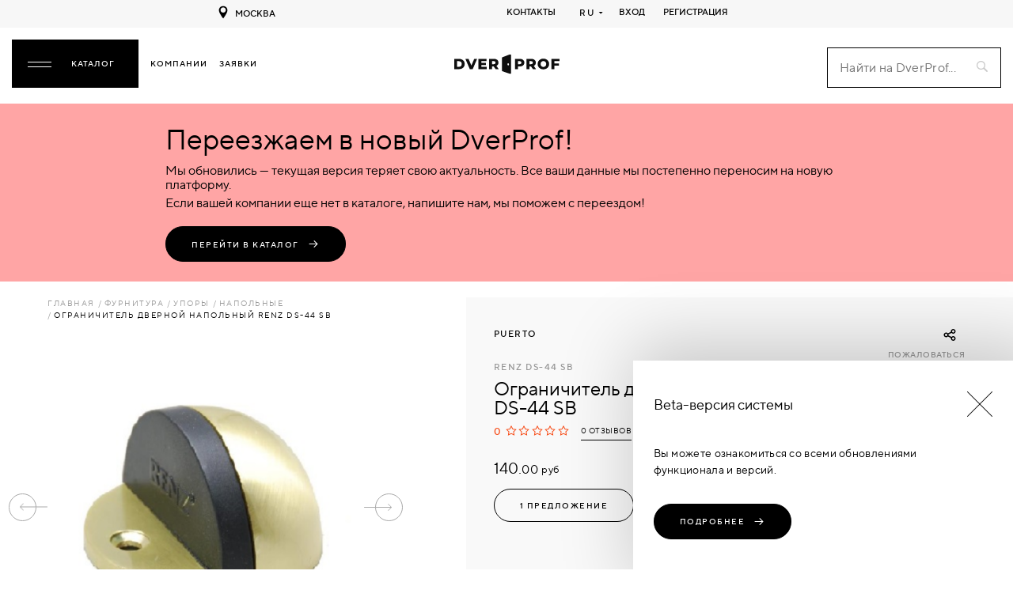

--- FILE ---
content_type: text/html; charset=UTF-8
request_url: https://dverprof.com/furnitura/upory/napolnye/ogranicitel-dvernoi-napolnyi-renz-ds-44-sb
body_size: 69469
content:
<!doctype html>
<html lang="ru">
    <head>
    <meta charset="utf-8"/>
    <title>
	Ограничитель дверной напольный RENZ DS-44 SB - купить в каталоге DverProf</title>    <meta name="viewport"
          content="width=device-width, initial-scale=1.0, maximum-scale=1.0, minimum-scale=1.0, user-scalable=no" />
    <meta name="csrf-token" content="VzFpRuqJUxvVSbdcxue1oRuEHECJ2ePDdRR4ftHQ" />
    <meta name="description"
          content=" Адреса и телефоны магазинов и производителей дверей на сайте Dverprof. У нас собраны все производители, поставщики, магазины дверей России. Самый большой каталог дверей!" />
    <meta name="keywords" content="" />

    <meta property="og:type" content="product.item">
                <meta property="og:title" content="Ограничитель дверной напольный RENZ DS-44 SB" />          
                <meta property="og:image" content="https://dverprof.com/storage/Product/07-09-2020/07092020_kzzi09BtFjNIFw4yVxk5x9xjnt2eUN.png" />
                <meta property="og:description" content="Цвет-Латунь матоваяВес изделий (брутто)-70 гПроизводитель-RENZЦена-140 руб" />
                <meta property= "og:url" content="https://dverprof.com/furnitura/upory/napolnye/ogranicitel-dvernoi-napolnyi-renz-ds-44-sb">
                <meta property="product:condition" content="new">
                <meta property="product:availability" content="In stock">
                <meta property="product:price:amount" content="140">
                <meta property="product:price:currency" content="rub">
                <meta property="product:retailer_item_id" content="RENZ DS-44 SB">        <meta http-equiv="X-UA-Compatible" content="IE=edge">
    <meta name="format-detection" content="telephone=no">
    <meta name="msapplication-TileColor" content="#ffffff">
    <meta name="msapplication-TileImage" content="/fav/ms-icon-144x144.png">
    <meta name="apple-mobile-web-app-title" content="dverprof" />
    <meta name="application-name" content="dverprof" />
    <meta name="theme-color" content="#000000" />
    <meta name="wmail-verification" content="9404b88de8ba69ef08691372d9b3be5c" />
    <meta name="msvalidate.01" content="EB2E8EE345766BD92EA50864C154B10C" />
    <meta name="google-site-verification" content="bUNzWIis9fGwyuib3aX3OXE0RXo0GI7DeInt-rmObFA" />
    <meta name="yandex-verification" content="35b7b6321970b433" />
    <meta name="yandex-verification" content="488a321b4e9732a9" />
    <meta name="robots" content="index, follow">
    <link rel="apple-touch-icon" sizes="57x57" href="/fav/apple-icon-57x57.png" />
    <link rel="apple-touch-icon" sizes="60x60" href="/fav/apple-icon-60x60.png" />
    <link rel="apple-touch-icon" sizes="72x72" href="/fav/apple-icon-72x72.png" />
    <link rel="apple-touch-icon" sizes="76x76" href="/fav/apple-icon-76x76.png" />
    <link rel="apple-touch-icon" sizes="114x114" href="/fav/apple-icon-114x114.png" />
    <link rel="apple-touch-icon" sizes="120x120" href="/fav/apple-icon-120x120.png" />
    <link rel="apple-touch-icon" sizes="144x144" href="/fav/apple-icon-144x144.png" />
    <link rel="apple-touch-icon" sizes="152x152" href="/fav/apple-icon-152x152.png" />
    <link rel="apple-touch-icon" sizes="180x180" href="/fav/apple-icon-180x180.png" />
    <link rel="icon" type="image/png" sizes="192x192" href="/fav/android-icon-192x192.png" />
    <link rel="icon" type="image/png" sizes="32x32" href="/fav/favicon-32x32.png" />
    <link rel="icon" type="image/png" sizes="96x96" href="/fav/favicon-96x96.png" />
    <link rel="icon" type="image/png" sizes="16x16" href="/fav/favicon-16x16.png" />
    <link rel="canonical" href="https://dverprof.com/furnitura/upory/napolnye/ogranicitel-dvernoi-napolnyi-renz-ds-44-sb" />
    <link rel="manifest" href="/manifest.json" />

            <style>
    @font-face {
        font-family: "ttnorms";
        src: url("https://dverprof.com/fonts/TTNorms/ttnorms-regular.woff2") format("woff2"),
        url("https://dverprof.com/fonts/TTNorms/ttnorms-regular.woff") format("woff");
        font-weight: 400;
        font-style: normal;
        font-display: swap;
    }

    @font-face {
        font-family: "ttnorms";
        src: url("https://dverprof.com/fonts/TTNorms/ttnorms-medium.woff2") format("woff2"),
        url("https://dverprof.com/fonts/TTNorms/ttnorms-medium.woff") format("woff");
        font-weight: 500;
        font-style: normal;
        font-display: swap;
    }

    @font-face {
        font-family: "ttnorms";
        src: url("https://dverprof.com/fonts/TTNorms/ttnorms-bold.woff2") format("woff2"),
        url("https://dverprof.com/fonts/TTNorms/ttnorms-bold.woff") format("woff");
        font-weight: 700;
        font-style: normal;
        font-display: swap;
    }

    @font-face {
        font-family: "ttnorms";
        src:  url("https://dverprof.com/fonts/TTNorms/ttnorms-heavy.woff2") format("woff2"),
        url("https://dverprof.com/fonts/TTNorms/ttnorms-heavy.woff") format("woff");
        font-weight: 900;
        font-style: normal;
        font-display: swap;
    }

    @font-face {
        font-family: "cyrvetica outline";
        src: url("https://dverprof.com/fonts/CyrveticaOutline/cyrvetica-v2-extra-outl-normal.woff2") format("woff2"),
        url("https://dverprof.com/fonts/CyrveticaOutline/cyrvetica-v2-extra-outl-normal.woff") format("woff");
        font-weight: normal;
        font-style: normal;
        font-display: swap;
    }

    @font-face {
        font-family: "tiemposHeadline";
        src: url("https://dverprof.com/fonts/TiemposHeadline/tiempos-headline-black.woff2") format("woff2"),
        url("https://dverprof.com/fonts/TiemposHeadline/tiempos-headline-black.woff") format("woff");
        font-weight: 900;
        font-style: normal;
        font-display: swap;
    }
</style>
    
    <link rel="stylesheet" href="https://dverprof.com/css/vendor.css?t=1" />
    <link rel="stylesheet" href="https://dverprof.com/css/app.css?v=1769547416" />
    <link rel="stylesheet" href="https://dverprof.com/css/custom.css?v=1769547416" />
    <script>
      window._startLoading_ = Date.now();
      window.locale = "ru";
      window._defaultTime_ = 500;
    </script>
    <script defer src="https://dverprof.com/js/manifest.js?v=1769547416"></script>
    <script defer src="https://dverprof.com/js/vendor.js?t=1"></script>
    <script defer src="https://dverprof.com/js/app.js"></script>
    <script src="https://cdn.jsdelivr.net/npm/bowser@1.9.4/bowser.min.js"></script>
</head>
<body>
                        <!-- Global site tag (gtag.js) - Google Analytics
    <script async src="https://www.googletagmanager.com/gtag/js?id=G-QEKS16WCBW"></script>
    <script>
        window.dataLayer = window.dataLayer || [];

        function gtag() {
            dataLayer.push(arguments);
        }
        gtag('js', new Date());
        gtag('config', 'G-QEKS16WCBW');
    </script>
     /Global site tag (gtag.js) - Google Analytics -->

    <!-- Yandex.Metrika counter -->
    <script type="text/javascript">
        (function(m, e, t, r, i, k, a) {
            m[i] = m[i] || function() {
                (m[i].a = m[i].a || []).push(arguments)
            };
            m[i].l = 1 * new Date();
            k = e.createElement(t), a = e.getElementsByTagName(t)[0], k.async = 1, k.src = r, a.parentNode.insertBefore(
                k, a)
        })
        (window, document, "script", "https://mc.yandex.ru/metrika/tag.js", "ym");

        ym(68696833, "init", {
            clickmap: true,
            trackLinks: true,
            accurateTrackBounce: true,
            webvisor: true
        });
    </script>
    <noscript>
        <div><img src="https://mc.yandex.ru/watch/68696833" style="position:absolute; left:-9999px;" alt="Топ-100 Yandex" /></div>
    </noscript>
    <!-- /Yandex.Metrika counter -->

<!-- Top100 (Kraken) Counter --> 
<script> 
(function (w, d, c) { (w[c] = w[c] || []).push(function() { var options = { project: 7691967, }; try { w.top100Counter = new top100(options); } catch(e) { } }); var n = d.getElementsByTagName("script")[0], s = d.createElement("script"), f = function () { n.parentNode.insertBefore(s, n); }; s.type = "text/javascript"; s.async = true; s.src = (d.location.protocol == "https:" ? "https:" : "http:") + "//st.top100.ru/top100/top100.js"; if (w.opera == "[object Opera]") { d.addEventListener("DOMContentLoaded", f, false); } else { f(); } })(window, document, "_top100q");
</script>
<noscript>
<img src="//counter.rambler.ru/top100.cnt?pid=7691967" alt="Топ-100" />
</noscript> 
<!-- END Top100 (Kraken) Counter -->

                <noscript>
        Для работы этого сайта необходимо включить JavaScript.    </noscript>
            <svg
    width="0"
    height="0"
    style="position: absolute; display: none;"
>
    <symbol id="icon-search" viewBox="0 0 21.4 21.4">
        <path d="M13.4 15.4c-1.4 1-3.1 1.6-4.9 1.6C3.8 17 0 13.2 0 8.5S3.8 0 8.5 0 17 3.8 17 8.5c0 1.8-.6 3.5-1.6 4.9L21 19c.6.6.5 1.4 0 2-.5.5-1.4.5-2 0l-5.6-5.6zM8.5 15c3.6 0 6.5-2.9 6.5-6.5S12.1 2 8.5 2 2 4.9 2 8.5 4.9 15 8.5 15z"/>
    </symbol>

    <symbol id="icon-heart" viewBox="0 0 20 18">
        <path d="M14.4 2c2 0 3.6 1.6 3.6 3.6s-3.9 6.4-8 9.8c-4.1-3.5-8-7.9-8-9.8C2 3.6 3.6 2 5.6 2 8 2 10 5 10 5s1.9-3 4.4-3m0-2C12.6 0 11 .9 10 2.3 9 .9 7.4 0 5.6 0 2.5 0 0 2.5 0 5.6 0 10 10 18 10 18s10-8 10-12.4C20 2.5 17.5 0 14.4 0z"/>
    </symbol>

    <symbol id="icon-compare" viewBox="0 0 512 356.1">
        <path d="M0 243.6c19-43.8 44.4-83.9 70.5-123.7 9.5-14.5 19.8-28.4 30.8-41.8 9.7-11.8 11.3-12.1 21.6 0 20.8 24.2 37.6 51.3 54 78.5 13.2 21.9 24.8 44.8 38.1 66.7 10.2 16.7 9.7 33.8 4.3 51.3-13.3 42.9-42 70.3-85.9 79.4-62.6 13-122-30.3-131.4-91.6-.7-4.6-1.4-9.1-2.1-13.7.1-1.8.1-3.5.1-5.1zm41.3-15.3h141.5c-21.6-39.7-44.5-77.5-70.8-114.5-26.3 37.1-49.3 75-70.7 114.5zM512 249.6c-1.4 7.5-2.2 15.1-4.1 22.4-11.5 44.6-47.8 77.2-93.2 83.2-60.4 8-115.3-34-124.7-92.8-2-12.3-.9-23.4 4.9-34.6 26.1-50.1 55-98.5 89.1-143.6 3.3-4.4 7.3-8.2 11.1-12.2 3.2-3.4 6.7-3.6 9.8 0 5.8 6.4 11.9 12.6 16.9 19.6 32 44.3 60.6 90.8 84.9 139.8 2 4 3.5 8.1 5.3 12.2v6zm-182.7-21.3h141.5c-21.6-39.7-44.5-77.5-70.8-114.5-26.2 37.1-49.2 74.9-70.7 114.5zM456.5 46h-401c-12.7 0-23-10.3-23-23s10.3-23 23-23h401c12.7 0 23 10.3 23 23s-10.3 23-23 23z"/>
    </symbol>

    <symbol id="icon-vk" viewBox="0 0 30 30">
        <path d="M16 24c1 0 1-1.441 1-2 0-1 1-2 2-2s2.715 1.715 4 3c1 1 1 1 2 1h3s2-.076 2-2c0-.625-.685-1.685-3-4-2-2-3.026-.967 0-5 1.843-2.456 3.184-4.681 2.954-5.323C29.734 7.064 24.608 6.088 24 7c-2 3-2.367 3.735-3 5-1 2-1.099 3-2 3-.909 0-1-1.941-1-3 0-3.306.479-5.644-1-6h-3c-1.61 0-3 1-3 1s-1.241.968-1 1c.298.04 2-.414 2 1v2s.009 4-1 4c-1 0-3-4-5-7-.785-1.177-1-1-2-1-1.072 0-1.999.042-3 .042-1 0-1.128.637-1 .958 2 5 3.437 8.14 7.237 12.096C10.722 23.725 13.05 23.918 15 24c.5.021 0 0 1 0z"/>
    </symbol>

    <symbol id="icon-fb" viewBox="0 0 30 30">
        <path d="M22 16l1-5-5 .001V7c0-1.544.784-2 3-2h2V0h-4c-4.072 0-7 2.435-7 7v4H7v5h5v14h6V16h4z"/>
    </symbol>

    <symbol id="icon-odn" viewBox="0 0 30 30">
        <path d="M22 15c-1 0-3 2-7 2s-6-2-7-2a2 2 0 00-2 2c0 1 .568 1.481 1 1.734C8.185 19.427 12 21 12 21l-4.25 5.438S7 27.373 7 28a2 2 0 002 2c1.021 0 1.484-.656 1.484-.656S14.993 23.993 15 24c.007-.007 4.516 5.344 4.516 5.344S19.979 30 21 30a2 2 0 002-2c0-.627-.75-1.562-.75-1.562L18 21s3.815-1.573 5-2.266c.432-.253 1-.734 1-1.734a2 2 0 00-2-2zM15 0a7 7 0 100 14 7 7 0 000-14zm0 10.5a3.5 3.5 0 11-.001-6.999A3.5 3.5 0 0115 10.5z"/>
    </symbol>

    <symbol id="icon-mail" viewBox="0 0 32 32">
        <path d="M25.871 6H6.13A4.133 4.133 0 002 10.129V21.87A4.133 4.133 0 006.129 26H25.87A4.133 4.133 0 0030 21.871V10.13A4.133 4.133 0 0025.871 6zM6.13 8H25.87C27.045 8 28 8.955 28 10.129v.135l-12 4.663-12-4.663v-.135C4 8.955 4.955 8 6.129 8zM25.87 24H6.13A2.131 2.131 0 014 21.871V12.41l11.638 4.523a.998.998 0 00.724 0L28 12.41v9.462A2.131 2.131 0 0125.871 24z"/>
    </symbol>

    <symbol id="icon-arrow" viewBox="0 0 96 96">
        <path d="M12 52h62.344L52.888 73.456a4 4 0 105.657 5.656l28.283-28.284c.186-.186.352-.391.498-.609.067-.101.114-.21.172-.315.066-.124.142-.242.195-.373.057-.135.089-.275.129-.415.033-.111.076-.217.099-.331.052-.26.079-.522.079-.785l-.001-.009a4.032 4.032 0 00-.078-.774c-.024-.12-.069-.231-.104-.349-.039-.133-.069-.268-.123-.397-.058-.139-.136-.265-.208-.396-.054-.098-.097-.198-.159-.292a3.94 3.94 0 00-.501-.614L58.544 16.888a4.001 4.001 0 00-5.657 5.657L74.343 44H12a4 4 0 000 8z"/>
    </symbol>

    <symbol id="icon-arrow-long" viewBox="0 0 87.7 32">
        <path d="M87.7 16c0-.3-.1-.5-.3-.7l-9.9-10c-.4-.4-1-.4-1.4 0s-.4 1 0 1.4l8.2 8.3H1c-.6 0-1 .5-1 1s.4 1 1 1h83.2L76 25.3c-.4.4-.4 1 0 1.4s1 .4 1.4 0l9.9-10c.2-.2.3-.4.4-.7z"/>
    </symbol>

    <symbol id="icon-noview" viewBox="0 0 24 24">
        <path d="M17.94 17.94A10.07 10.07 0 0112 20c-7 0-11-8-11-8a18.45 18.45 0 015.06-5.94M9.9 4.24A9.12 9.12 0 0112 4c7 0 11 8 11 8a18.5 18.5 0 01-2.16 3.19m-6.72-1.07a3 3 0 11-4.24-4.24M1 1l22 22" fill="none" stroke="#000" stroke-linecap="round" stroke-linejoin="round" stroke-width="2"/>
    </symbol>

    <symbol id="icon-view" viewBox="0 0 24 24">
        <path d="M1 12s4-8 11-8 11 8 11 8-4 8-11 8-11-8-11-8z" fill="none" stroke="#000" stroke-linecap="round" stroke-linejoin="round" stroke-width="2" /><circle cx="12" cy="12" r="3"/>
    </symbol>

    <symbol id="icon-view-grey" viewBox="0 0 24 18.1">
        <path class="st0" d="M1 9s4-8 11-8 11 8 11 8-4 8-11 8S1 9 1 9z"/><circle cx="12" cy="9" r="3"/>
    </symbol>

    <symbol id="icon-edit" viewBox="0 0 16 16">
        <path d="M1 11.95L5 16H1zM8 4l4 4-6.021 7.044L2 11zm2.085-2.219c.624-.624 1.824-.438 2.68.418l.774.774c.855.855 1.042 2.055.417 2.68L12.72 6.888 8.85 3.017zm0 0"/>
    </symbol>

    <symbol id="icon-arrow-down" viewBox="0 0 32 32">
        <path d="M2.002 10l13.999 14 14.001-14z"/>
    </symbol>

    <symbol id="icon-close" viewBox="0 0 48 48">
        <path d="M38 12.83L35.17 10 24 21.17 12.83 10 10 12.83 21.17 24 10 35.17 12.83 38 24 26.83 35.17 38 38 35.17 26.83 24z"/><path d="M0 0h48v48H0z" fill="none"/>
    </symbol>

    <symbol id="icon-close-thin" viewBox="0 0 496.096 496.096">
        <path d="M259.41 247.998L493.754 13.654a8 8 0 000-11.312 8 8 0 00-11.312 0L248.098 236.686 13.754 2.342A8 8 0 002.442 13.654l234.344 234.344L2.442 482.342a8 8 0 00-.196 11.312 8 8 0 0011.508 0L248.098 259.31l234.344 234.344a8 8 0 0011.312-.196 8 8 0 000-11.116L259.41 247.998z"/>
    </symbol>

    <symbol id="icon-logout" viewBox="0 0 24 24">
        <path d="M10 22H5a2 2 0 01-2-2V4a2 2 0 012-2h5M17 16l4-4-4-4M21 12H9" fill="none" stroke="#000" stroke-linecap="round" stroke-linejoin="round" stroke-width="2"/>
    </symbol>

    <symbol id="icon-usermenu" viewBox="0 0 32 32">
        <path d="M16 16c-6.729 0-12 2.855-12 6.5S9.271 29 16 29s12-2.855 12-6.5S22.729 16 16 16zm0 11c-5.894 0-10-2.372-10-4.5S10.106 18 16 18s10 2.372 10 4.5S21.894 27 16 27zm0-13c3.032 0 5.5-2.467 5.5-5.5S19.032 3 16 3s-5.5 2.467-5.5 5.5S12.968 14 16 14zm0-9c1.93 0 3.5 1.57 3.5 3.5S17.93 12 16 12s-3.5-1.57-3.5-3.5S14.07 5 16 5z"/>
    </symbol>

    <symbol id="icon-brierface" viewBox="0 0 800 800">
        <path d="M154.7 704h480c65.1 0 117.3-52.3 117.3-117.3v-384c0-18.1-13.9-32-32-32H554.7V160c0-53.3-42.7-96-96-96h-128c-53.3 0-96 42.7-96 96v10.7H69.3c-18.1 0-32 13.9-32 32v384c0 65 52.3 117.3 117.4 117.3zm144-544c0-18.1 13.9-32 32-32h128c18.1 0 32 13.9 32 32v10.7h-192V160zm-197.4 74.7H688V320c0 22.4-13.9 42.7-35.2 50.1l-240 85.3c-11.7 4.3-24.5 4.3-35.2 0l-240-85.3c-21.3-7.5-35.2-27.7-35.2-50.1v-85.3h-1.1zm0 189.8c4.3 2.1 9.6 4.3 13.9 6.4l240 85.3c12.8 4.3 25.6 6.4 39.5 6.4 13.9 0 26.7-2.1 39.5-6.4l240-85.3c5.3-2.1 9.6-4.3 13.9-6.4v162.1c0 29.9-23.5 53.3-53.3 53.3h-480c-29.9 0-53.3-23.5-53.3-53.3V424.5z"/>
    </symbol>

    <symbol id="icon-password" viewBox="0 0 48 48">
        <path d="M0 0h48v48H0z" fill="none"/><path d="M24 34c2.21 0 4-1.79 4-4s-1.79-4-4-4-4 1.79-4 4 1.79 4 4 4zm12-18h-2v-4c0-5.52-4.48-10-10-10S14 6.48 14 12h3.8c0-3.42 2.78-6.2 6.2-6.2 3.42 0 6.2 2.78 6.2 6.2v4H12c-2.21 0-4 1.79-4 4v20c0 2.21 1.79 4 4 4h24c2.21 0 4-1.79 4-4V20c0-2.21-1.79-4-4-4zm0 24H12V20h24v20z"/>
    </symbol>

    <symbol id="icon-user-settings" viewBox="0 0 512 512">
        <path d="M272.066 512h-32.133c-25.989 0-47.134-21.144-47.134-47.133v-10.871a206.698 206.698 0 01-32.097-13.323l-7.704 7.704c-18.659 18.682-48.548 18.134-66.665-.007l-22.711-22.71c-18.149-18.129-18.671-48.008.006-66.665l7.698-7.698A206.714 206.714 0 0158.003 319.2h-10.87C21.145 319.2 0 298.056 0 272.067v-32.134C0 213.944 21.145 192.8 47.134 192.8h10.87a206.755 206.755 0 0113.323-32.097L63.623 153c-18.666-18.646-18.151-48.528.006-66.665l22.713-22.712c18.159-18.184 48.041-18.638 66.664.006l7.697 7.697A206.893 206.893 0 01192.8 58.003v-10.87C192.8 21.144 213.944 0 239.934 0h32.133C298.056 0 319.2 21.144 319.2 47.133v10.871a206.698 206.698 0 0132.097 13.323l7.704-7.704c18.659-18.682 48.548-18.134 66.665.007l22.711 22.71c18.149 18.129 18.671 48.008-.006 66.665l-7.698 7.698a206.714 206.714 0 0113.323 32.097h10.87c25.989 0 47.134 21.144 47.134 47.133v32.134c0 25.989-21.145 47.133-47.134 47.133h-10.87a206.755 206.755 0 01-13.323 32.097l7.704 7.704c18.666 18.646 18.151 48.528-.006 66.665l-22.713 22.712c-18.159 18.184-48.041 18.638-66.664-.006l-7.697-7.697a206.893 206.893 0 01-32.097 13.323v10.871c0 25.987-21.144 47.131-47.134 47.131zM165.717 409.17a176.812 176.812 0 0045.831 19.025 14.999 14.999 0 0111.252 14.524v22.148c0 9.447 7.687 17.133 17.134 17.133h32.133c9.447 0 17.134-7.686 17.134-17.133v-22.148a14.999 14.999 0 0111.252-14.524 176.812 176.812 0 0045.831-19.025 15 15 0 0118.243 2.305l15.688 15.689c6.764 6.772 17.626 6.615 24.224.007l22.727-22.726c6.582-6.574 6.802-17.438.006-24.225l-15.695-15.695a15 15 0 01-2.305-18.242 176.78 176.78 0 0019.024-45.831 15 15 0 0114.524-11.251h22.147c9.447 0 17.134-7.686 17.134-17.133v-32.134c0-9.447-7.687-17.133-17.134-17.133H442.72a15 15 0 01-14.524-11.251 176.815 176.815 0 00-19.024-45.831 15 15 0 012.305-18.242l15.689-15.689c6.782-6.774 6.605-17.634.006-24.225l-22.725-22.725c-6.587-6.596-17.451-6.789-24.225-.006l-15.694 15.695a15 15 0 01-18.243 2.305 176.812 176.812 0 00-45.831-19.025 14.999 14.999 0 01-11.252-14.524v-22.15c0-9.447-7.687-17.133-17.134-17.133h-32.133c-9.447 0-17.134 7.686-17.134 17.133v22.148a14.999 14.999 0 01-11.252 14.524 176.812 176.812 0 00-45.831 19.025 15.002 15.002 0 01-18.243-2.305l-15.688-15.689c-6.764-6.772-17.627-6.615-24.224-.007l-22.727 22.726c-6.582 6.574-6.802 17.437-.006 24.225l15.695 15.695a15 15 0 012.305 18.242 176.78 176.78 0 00-19.024 45.831 15 15 0 01-14.524 11.251H47.134C37.687 222.8 30 230.486 30 239.933v32.134c0 9.447 7.687 17.133 17.134 17.133h22.147a15 15 0 0114.524 11.251 176.815 176.815 0 0019.024 45.831 15 15 0 01-2.305 18.242l-15.689 15.689c-6.782 6.774-6.605 17.634-.006 24.225l22.725 22.725c6.587 6.596 17.451 6.789 24.225.006l15.694-15.695c3.568-3.567 10.991-6.594 18.244-2.304z"/><path d="M256 367.4c-61.427 0-111.4-49.974-111.4-111.4S194.573 144.6 256 144.6 367.4 194.574 367.4 256 317.427 367.4 256 367.4zm0-192.8c-44.885 0-81.4 36.516-81.4 81.4s36.516 81.4 81.4 81.4 81.4-36.516 81.4-81.4-36.515-81.4-81.4-81.4z"/>
    </symbol>

    <symbol id="icon-block" viewBox="0 0 24 24">
        <path d="M12 0C5.4 0 0 5.4 0 12s5.4 12 12 12 12-5.4 12-12S18.6 0 12 0zm4.7 15.3c.4.4.4 1 0 1.4s-1 .4-1.4 0L12 13.4l-3.3 3.3c-.4.4-1 .4-1.4 0s-.4-1 0-1.4l3.3-3.3-3.3-3.3c-.4-.4-.4-1 0-1.4s1-.4 1.4 0l3.3 3.3 3.3-3.3c.4-.4 1-.4 1.4 0s.4 1 0 1.4L13.4 12l3.3 3.3z" fill="#ed5858"/>
    </symbol>

    <symbol id="icon-moderation" viewBox="0 0 48 48">
        <path d="M16 6V0L8 8l8 8v-6c6.6 0 12 5.4 12 12 0 2-.5 3.9-1.4 5.6l2.9 2.9C31.1 28 32 25.1 32 22c0-8.8-7.2-16-16-16zm0 28C9.4 34 4 28.6 4 22c0-2 .5-3.9 1.4-5.6l-2.9-2.9C.9 16 0 18.9 0 22c0 8.8 7.2 16 16 16v6l8-8-8-8v6z" fill="#f7921a"/><path d="M-8-2h48v48H-8V-2z" fill="none"/>
    </symbol>

    <symbol id="icon-more" viewBox="0 0 512 512">
        <path d="M256 224c-17.7 0-32 14.3-32 32s14.3 32 32 32 32-14.3 32-32-14.3-32-32-32zM128.4 224c-17.7 0-32 14.3-32 32s14.3 32 32 32 32-14.3 32-32-14.4-32-32-32zM384 224c-17.7 0-32 14.3-32 32s14.3 32 32 32 32-14.3 32-32-14.3-32-32-32z"/>
    </symbol>

    <symbol id="icon-approved" viewBox="0 0 32 24">
        <path d="M12,0C5.4,0,0,5.4,0,12s5.4,12,12,12s12-5.4,12-12S18.6,0,12,0z M17.2,9.7l-6.8,6.8l-3.7-4.9
		c-0.3-0.4-0.2-1.1,0.2-1.4C7.3,9.9,8,10,8.3,10.4l2.3,3.1l5.2-5.2c0.4-0.4,1-0.4,1.4,0C17.6,8.7,17.6,9.3,17.2,9.7z" fill="#90ceb2"/>
    </symbol>

    <symbol id="icon-not-approved" viewBox="0 0 32 32">
        <path d="M12 0C5.4 0 0 5.4 0 12s5.4 12 12 12 12-5.4 12-12S18.6 0 12 0zm4.7 15.3c.4.4.4 1 0 1.4s-1 .4-1.4 0L12 13.4l-3.3 3.3c-.4.4-1 .4-1.4 0s-.4-1 0-1.4l3.3-3.3-3.3-3.3c-.4-.4-.4-1 0-1.4s1-.4 1.4 0l3.3 3.3 3.3-3.3c.4-.4 1-.4 1.4 0s.4 1 0 1.4L13.4 12l3.3 3.3z" fill="#d0d0d0"/>
    </symbol>

    <symbol id="icon-star" viewBox="0 0 1792 1792">
        <path d="M1728 647c0 14.7-8.7 30.7-26 48l-363 354 86 500c.7 4.7 1 11.3 1 20 0 14-3.5 25.8-10.5 35.5s-17.2 14.5-30.5 14.5c-12.7 0-26-4-40-12l-449-236-449 236c-14.7 8-28 12-40 12-14 0-24.5-4.8-31.5-14.5S365 1583 365 1569c0-4 .7-10.7 2-20l86-500L89 695c-16.7-18-25-34-25-48 0-24.7 18.7-40 56-46l502-73L847 73c12.7-27.3 29-41 49-41s36.3 13.7 49 41l225 455 502 73c37.3 6 56 21.3 56 46z" fill="#f74e1a"/>
    </symbol>

    <symbol id="icon-star-without-fill" viewBox="0 0 1792 1792">
        <path d="M1728 647c0 14.7-8.7 30.7-26 48l-363 354 86 500c.7 4.7 1 11.3 1 20 0 14-3.5 25.8-10.5 35.5s-17.2 14.5-30.5 14.5c-12.7 0-26-4-40-12l-449-236-449 236c-14.7 8-28 12-40 12-14 0-24.5-4.8-31.5-14.5S365 1583 365 1569c0-4 .7-10.7 2-20l86-500L89 695c-16.7-18-25-34-25-48 0-24.7 18.7-40 56-46l502-73L847 73c12.7-27.3 29-41 49-41s36.3 13.7 49 41l225 455 502 73c37.3 6 56 21.3 56 46z"/>
    </symbol>

    <symbol id="icon-outline-star" viewBox="0 0 1792 1792">
        <path d="M1201 1004l306-297-422-62-189-382-189 382-422 62 306 297-73 421 378-199 377 199-72-421zm527-357c0 14.7-8.7 30.7-26 48l-363 354 86 500c.7 4.7 1 11.3 1 20 0 33.3-13.7 50-41 50-12.7 0-26-4-40-12l-449-236-449 236c-14.7 8-28 12-40 12-14 0-24.5-4.8-31.5-14.5S365 1583 365 1569c0-4 .7-10.7 2-20l86-500L89 695c-16.7-18-25-34-25-48 0-24.7 18.7-40 56-46l502-73L847 73c12.7-27.3 29-41 49-41s36.3 13.7 49 41l225 455 502 73c37.3 6 56 21.3 56 46z" fill="#f74e1a"/>
    </symbol>

    <symbol id="icon-notification" viewBox="0 0 48 48">
        <path d="M40.62 28.34l-.87-.7a2 2 0 01-.75-1.56V18A15 15 0 0026.91 3.29a3 3 0 00-5.81 0A15 15 0 009 18v8.08a2 2 0 01-.75 1.56l-.87.7a9 9 0 00-3.38 7V37a4 4 0 004 4h8.26a8 8 0 0015.47 0H40a4 4 0 004-4v-1.64a9 9 0 00-3.38-7.02zM24 43a4 4 0 01-3.44-2h6.89A4 4 0 0124 43zm16-6H8v-1.64a5 5 0 011.88-3.9l.87-.7A6 6 0 0013 26.08V18a11 11 0 0122 0v8.08a6 6 0 002.25 4.69l.87.7A5 5 0 0140 35.36z"/>
    </symbol>

    <symbol id="icon-rotate-photo" viewBox="0 -25 512 512">
        <path d="M472 282V152c0-22.055-17.945-40-40-40h-30.36c-25.695 0-48.523-16.344-56.8-40.668l-6.05-17.777A20.002 20.002 0 00319.854 40H192.082c-8.398 0-15.957 5.309-18.809 13.207l-6.925 19.172c-8.555 23.7-31.235 39.621-56.43 39.621H80c-22.055 0-40 17.945-40 40v230c0 22.055 17.945 40 40 40h352c22.055 0 40-17.945 40-40 0-11.047 8.953-20 20-20s20 8.953 20 20c0 44.113-35.887 80-80 80H80c-44.113 0-80-35.887-80-80V152c0-44.113 35.887-80 80-80h29.918c8.398 0 15.957-5.309 18.809-13.207l6.925-19.172C144.207 15.921 166.887 0 192.082 0h127.773c25.692 0 48.52 16.344 56.797 40.664l6.051 17.781A19.998 19.998 0 00401.641 72H432c44.113 0 80 35.887 80 80v130c0 11.047-8.953 20-20 20s-20-8.953-20-20zm-242.816 3c0-11.047-8.954-20-20-20h-51C136.027 265 118 282.945 118 305v50c0 11.047 8.953 20 20 20s20-8.953 20-20v-19.648C181.266 366.484 218.328 386 259 386c69.477 0 126-56.523 126-126s-56.523-126-126-126c-44.84 0-86.656 24.137-109.133 62.984-5.527 9.563-2.262 21.797 7.301 27.328 9.559 5.532 21.793 2.262 27.324-7.296C199.84 190.48 228.391 174 259 174c47.422 0 86 38.578 86 86s-38.578 86-86 86c-30.477 0-57.996-16.035-73.328-41h23.512c11.046 0 20-8.953 20-20zm0 0"/>
    </symbol>

    <symbol id="icon-discount" viewBox="0 0 48 48">
        <path d="M11.3 6C9.5 6 8 7.5 8 9.3v14.2l15.9 15.6c1.3 1.3 3.4 1.3 4.7 0L41 26.7c1.3-1.3 1.3-3.4 0-4.6l-16.5-16L11.3 6zm5.3 8.6c-1.1 1.1-2.8 1.1-3.9 0s-1.1-2.8 0-3.9 2.8-1.1 3.9 0c1 1.1 1 2.8 0 3.9zm11.4 18L17.1 21.7l.8-.8 10.9 10.9-.8.8zm2.6-2.6L19.7 19.1l.8-.8 10.9 10.9-.8.8zm2.7-2.7L22.4 16.4l.8-.8 10.9 10.9-.8.8z"/>
    </symbol>

    <symbol id="icon-goods" viewBox="0 0 48 48">
        <path d="M10 6c-1.1 0-2 .9-2 2v10c0 1.1.9 2 2 2h10c1.1 0 2-.9 2-2V8c0-1.1-.9-2-2-2H10zm0 18c-1.1 0-2 .9-2 2v10c0 1.1.9 2 2 2h10c1.1 0 2-.9 2-2V26c0-1.1-.9-2-2-2H10zM28 6c-1.1 0-2 .9-2 2v10c0 1.1.9 2 2 2h10c1.1 0 2-.9 2-2V8c0-1.1-.9-2-2-2H28zm0 18c-1.1 0-2 .9-2 2v10c0 1.1.9 2 2 2h10c1.1 0 2-.9 2-2V26c0-1.1-.9-2-2-2H28z"/>
    </symbol>

    <symbol id="icon-vacancy" viewBox="0 0 222 234">
        <path d="M208 187.6c0 11.3-3.4 20.1-10.3 26.6s-15.9 9.8-27.3 9.8H47.5c-11.3 0-20.4-3.3-27.3-9.8S10 198.8 10 187.6c0-5 .2-9.8.5-14.6s1-9.8 2-15.3 2.2-10.6 3.7-15.3 3.5-9.3 6-13.7 5.4-8.3 8.7-11.4 7.3-5.6 12-7.5 10-2.8 15.7-2.8c.8 0 2.8 1 5.9 3s6.6 4.3 10.5 6.8 9 4.7 15.2 6.8 12.5 3 18.8 3 12.5-1 18.8-3 11.3-4.3 15.2-6.8 7.4-4.7 10.5-6.8 5.1-3 5.9-3c5.7 0 10.9.9 15.7 2.8s8.7 4.4 12 7.5 6.2 6.9 8.7 11.4 4.5 9 6 13.7 2.7 9.8 3.7 15.3 1.6 10.6 2 15.3.5 9.6.5 14.6zM163 62c0 14.9-5.3 27.6-15.8 38.2S123.9 116 109 116s-27.6-5.3-38.2-15.8S55 76.9 55 62s5.3-27.6 15.8-38.2S94.1 8 109 8s27.6 5.3 38.2 15.8S163 47.1 163 62z"/>
    </symbol>

    <symbol id="icon-representative" viewBox="0 0 48 48">
        <path d="M26.8 10.9c0 .5.1 1 .2 1.5l-8.3 5.9c-1-.8-2.3-1.2-3.7-1.2-3.4 0-6.1 2.6-6.1 5.9 0 3.3 2.7 5.9 6.1 5.9 1.4 0 2.7-.4 3.7-1.2l8.3 5.9c-.1.5-.2 1-.2 1.5 0 3.3 2.7 5.9 6.1 5.9 3.4 0 6.1-2.6 6.1-5.9 0-3.3-2.7-5.9-6.1-5.9-1.1 0-2.2.3-3.1.8l-8.7-6.2c0-.3.1-.5.1-.8 0-.3 0-.6-.1-.8l8.7-6.2c.9.5 2 .8 3.1.8 3.4 0 6.1-2.6 6.1-5.9C39 7.6 36.3 5 32.9 5c-3.3 0-6.1 2.6-6.1 5.9"/>
    </symbol>

    <symbol id="icon-sklad" viewBox="0 0 48 48">
        <path d="M24.8 40.8c-.1.1-.1.2-.2.2-.5.3-1.1.2-1.4-.2-2.5-3.5-4.3-6.1-5.3-7.8-4.6-7.2-6.9-12.6-6.9-16.1 0-7.2 5.8-13 13-13s13 5.8 13 13c0 3.5-2.3 8.8-6.9 16.1-1 1.7-2.8 4.3-5.3 7.8zM24 24c4.4 0 8-3.6 8-8s-3.6-8-8-8-8 3.6-8 8 3.6 8 8 8z"/>
    </symbol>

    <symbol id="icon-photo" viewBox="0 0 24 24">
        <path d="M19 2H5C3.3 2 2 3.3 2 5v14c0 1.7 1.3 3 3 3h14c1.7 0 3-1.3 3-3V5c0-1.7-1.3-3-3-3zm-9 5c1.1 0 2 .9 2 2s-.9 2-2 2-2-.9-2-2 .9-2 2-2zM7.5 20H5c-.4 0-.8-.3-.9-.7l3.1-3.7c.2-.2.5-.4.8-.4.3 0 .6.2.8.4l1 1.3L7.5 20zM20 19c0 .6-.4 1-1 1h-9l5.5-7.5c.2-.2.4-.4.7-.4.3 0 .6.1.8.3l3 3.1V19z"/>
    </symbol>

    <symbol id="icon-blog" viewBox="0 0 16 16">
        <path d="M13 5h-1v4l-2-2-2 2V5H5a1 1 0 010-2h8c.55 0 1-.45 1-1s-.45-1-1-1H5a3 3 0 00-3 3v8a3 3 0 003 3h8c.55 0 1-.45 1-1V6c0-.55-.45-1-1-1z"/>
    </symbol>

    <symbol id="icon-info" viewBox="0 0 48 48">
        <path d="M20.6 23c0 1.9 1.5 3.4 3.4 3.4s3.4-1.5 3.4-3.4-1.5-3.4-3.4-3.4-3.4 1.5-3.4 3.4zM8.3 19.6c-1.2 0-2.3 1-2.3 2.3v2.3c0 1.2 1 2.3 2.3 2.3h3.2c.3 1.1.7 2.1 1.3 3.1l-2.3 2.3c-.9.9-.9 2.3 0 3.2l1.6 1.6c.9.9 2.3.9 3.2 0l2.3-2.3c1 .6 2 1 3.1 1.3v3.2c0 1.2 1 2.3 2.3 2.3h2.3c1.2 0 2.3-1 2.3-2.3v-3.2c1.1-.3 2.1-.7 3.1-1.3l2.3 2.3c.9.9 2.3.9 3.2 0l1.6-1.6c.9-.9.9-2.3 0-3.2l-2.3-2.3c.6-1 1-2 1.3-3.1H40c1.2 0 2.3-1 2.3-2.3v-2.3c0-1.2-1-2.3-2.3-2.3h-3.2c-.3-1.1-.7-2.2-1.3-3.1l2.3-2.3c.9-.9.9-2.3 0-3.2l-1.6-1.6c-.9-.9-2.3-.9-3.2 0l-2.3 2.3c-1-.6-2-1-3.1-1.3V7.2c0-1.2-1-2.3-2.3-2.3H23c-1.2 0-2.3 1-2.3 2.3v3.2c-1.1.3-2.1.7-3.1 1.3l-2.3-2.3c-.9-.9-2.3-.9-3.2 0L10.5 11c-.9.9-.9 2.3 0 3.2l2.3 2.3c-.6 1-1 2-1.3 3.1H8.3zm7.8 3.4c0-4.3 3.5-7.9 7.9-7.9s7.9 3.5 7.9 7.9-3.5 7.9-7.9 7.9c-4.3 0-7.9-3.5-7.9-7.9z"/>
    </symbol>

    <symbol id="icon-thumb-up-2" viewBox="0 0 50 50">
        <path d="M6 25.654c6.814 0 6.021-3.963 8.442-6.909 2.784-3.386 8.202-4.816 9.056-12.841.348-3.269 3.632-1.754 4.663-.035 1.671 2.784-.224 6.27-1.643 9.311-1.22 2.615-.969 5.449 2.294 5.006 3.92-.532 6.207-1.186 9.569-1.186C40.671 19 42 20.539 42 21.826c0 1.049-.312 2.748-.312 2.748S44 25.386 44 27.698c0 2.188-2.029 3.25-2.029 3.25s2.029.8 2.029 2.894c0 2.361-2.717 3.356-2.717 3.356s.717 1 .717 2.5c0 1.294.125 4.229-12.094 4.229-16.249 0-13.099-3.893-23.906-3.893" fill="none" stroke="#000" stroke-linejoin="round" stroke-miterlimit="10" stroke-width="2"/>
    </symbol>

    <symbol id="icon-diamond" viewBox="0 0 413 418">
        <g><path d="M205 409c-4.9 0-9.4-2.4-12.2-6.3L9.6 143.5c-3.5-4.9-3.7-11.4-.5-16.6L79 14.1C81.7 9.7 86.6 7 91.8 7h226.4c5.2 0 10.1 2.7 12.8 7.1L401 127c3.2 5.1 3 11.6-.5 16.6L217.2 402.7c-2.8 3.9-7.3 6.3-12.2 6.3zM39.8 134.3L205 368l165.2-233.7L309.9 37H100.1l-60.3 97.3z" fill="#f74e1a"/><path d="M388.2 149.9H21.8c-8.3 0-15-6.7-15-15s6.7-15 15-15h366.4c8.3 0 15 6.7 15 15s-6.7 15-15 15z" fill="#f74e1a"/><path d="M148.4 149.9c-5.7 0-10.8-3.2-13.4-8.3L78.4 28.7c-3.7-7.4-.6-16.4 6.8-20.1 7.4-3.6 16.2-.7 20 6.6l43.2 86.1 43.2-86.1c3.8-7.4 12.8-10.3 20.2-6.5 7.3 3.7 10.3 12.6 6.6 20l-56.6 112.9c-2.5 5.1-7.7 8.3-13.4 8.3z" fill="#f74e1a"/><path d="M261.6 149.9c-5.7 0-10.9-3.2-13.4-8.3L191.6 28.7c-3.8-7.4-.8-16.4 6.5-20.2 7.4-3.8 16.4-.8 20.2 6.5 0 .1.1.1.1.2l43.2 86.1 43.2-86.1c3.5-7.5 12.5-10.7 20-7.2 7.5 3.5 10.7 12.5 7.2 20-.1.2-.2.5-.3.7L275 141.6c-2.5 5.1-7.7 8.3-13.4 8.3z" fill="#f74e1a"/><path d="M205 409c-7.1 0-13.2-4.9-14.7-11.8l-56.6-259.1c-1.8-8.1 3.4-16.1 11.4-17.9s16.1 3.4 17.9 11.4l42 192 42-192c1.6-8.1 9.5-13.4 17.6-11.8s13.4 9.5 11.8 17.6c0 .2-.1.4-.1.6l-56.6 259.1c-1.6 7-7.7 11.9-14.7 11.9z" fill="#f74e1a"/></g>
    </symbol>

    <symbol id="icon-search-map" viewBox="0 0 58.8 52.8">
        <path d="M21 27.4c0-3.5 1.4-6.9 3.9-9.4 2.1-2.1 4.8-3.4 7.6-3.8V7.3L18.5.5v44.8l14 6.8V40.5c-2.8-.4-5.5-1.6-7.6-3.8-2.6-2.4-3.9-5.8-3.9-9.3zM52 .2c-.5-.3-1.1-.3-1.6-.1L35.9 7.3v6.9c2.9.4 5.7 1.7 7.8 3.8 2.5 2.5 3.9 5.8 3.9 9.4 0 3-1 5.8-2.8 8.1l8.3 8.3-.3-42.2c0-.6-.3-1.1-.8-1.4zM15.1.6L.9 8.5c-.5.3-.9.9-.9 1.5v41c0 .6.3 1.2.8 1.5s1.2.3 1.7 0l12.5-7L15.1.6zm20.8 39.9v11.6l14.8-6-8.3-8.3c-2 1.6-4.2 2.5-6.5 2.7z"/><path d="M34.3 17.5c-2.6 0-5.1 1-7 2.9s-2.9 4.4-2.9 7 1 5.1 2.9 7c3.9 3.9 10.2 3.9 14 0 1.9-1.9 2.9-4.4 2.9-7s-1-5.1-2.9-7-4.4-2.9-7-2.9zM53.1 44c0 .7-.4 1.3-1 1.6l-1.3.5 5.6 5.6 2.4-2.4-5.6-5.6-.1.3z"/>
    </symbol>

    <symbol id="icon-pdf" viewBox="-40 0 512 512">
        <path d="M102.5 272H88v31h14.5c8.547 0 15.5-6.953 15.5-15.5s-6.953-15.5-15.5-15.5zm0 0M35 436h362v76H35zm0 0M397 120H277V0H35v180h362zm0 0"/><path d="M307 21.215V90h68.785zm0 0M208 272v76c16.543 0 30-13.457 30-30v-16c0-16.543-13.457-30-30-30zm0 0"/><path d="M0 210v196h432V210zm102.5 123H88v45H58V242h44.5c25.09 0 45.5 20.41 45.5 45.5S127.59 333 102.5 333zM268 318c0 33.086-26.914 60-60 60h-30V242h30c33.086 0 60 26.914 60 60zm107-46h-45v34.5h30v30h-30V378h-30V242h75zm0 0"/>
    </symbol>

    <symbol id="icon-share" viewBox="0 0 80 80">
        <path d="M64 48c-4.8 0-9.1 2.1-12.1 5.5L31.6 43.3c.2-1.1.4-2.2.4-3.3s-.1-2.3-.4-3.3l20.3-10.2c3 3.4 7.3 5.5 12.1 5.5 8.8 0 16-7.2 16-16S72.8 0 64 0 48 7.2 48 16c0 1.1.1 2.3.4 3.3L28.1 29.5c-3-3.4-7.3-5.5-12.1-5.5-8.8 0-16 7.2-16 16s7.2 16 16 16c4.8 0 9.1-2.1 12.1-5.5l20.3 10.2c-.3 1-.4 2.2-.4 3.3 0 8.8 7.2 16 16 16s16-7.2 16-16-7.2-16-16-16zm0-40c4.4 0 8 3.6 8 8s-3.6 8-8 8-8-3.6-8-8 3.6-8 8-8zM16 48c-4.4 0-8-3.6-8-8s3.6-8 8-8 8 3.6 8 8-3.6 8-8 8zm48 24c-4.4 0-8-3.6-8-8s3.6-8 8-8 8 3.6 8 8-3.6 8-8 8z"/>
    </symbol>

    <symbol id="icon-location-active" viewBox="0 0 25 30">
        <path d="M21.34 3.64a12.55 12.55 0 00-17.68 0 12.38 12.38 0 000 17.57L12.5 30l8.84-8.79a12.38 12.38 0 000-17.57zM12.5 16.58a3.86 3.86 0 01-2.76-1.16 4 4 0 010-5.58 3.88 3.88 0 015.53 0 4 4 0 010 5.58 3.86 3.86 0 01-2.77 1.16z"/>
    </symbol>

    <symbol id="icon-time" viewBox="0 0 24 24">
        <path d="M12 0C5.375 0 .003 5.373.003 12S5.375 24 12 24c6.626 0 11.997-5.373 11.997-12S18.626 0 12 0zm4.412 16.709l-.35.35a.803.803 0 01-1.088.029l-4.52-3.955c-.308-.275-.541-.838-.521-1.25l.419-7.134a.801.801 0 01.79-.749h.493c.413 0 .767.336.787.748l.343 5.934c.021.413.262 1 .535 1.309l3.144 3.628a.807.807 0 01-.032 1.09z"/>
    </symbol>

    <symbol id="icon-guarantee" viewBox="0 0 128 128">
        <circle cx="64" cy="49.64" r="20.55"/><path d="M112.34 47.82a8.26 8.26 0 00-1.69-11.73l-3.5-2.54a8.26 8.26 0 01-3.38-7.4l.37-4.31a8.26 8.26 0 00-7.76-9l-4.32-.24a8.26 8.26 0 01-6.84-4.4l-2-3.83a8.26 8.26 0 00-11.39-3.3L68.07 3.2a8.26 8.26 0 01-8.14 0l-3.76-2.13a8.26 8.26 0 00-11.38 3.34l-2 3.83a8.26 8.26 0 01-6.84 4.4l-4.32.24a8.26 8.26 0 00-7.76 9l.37 4.31a8.26 8.26 0 01-3.38 7.4l-3.5 2.54a8.26 8.26 0 00-1.69 11.73l2.64 3.42a8.26 8.26 0 011.16 8.05l-1.57 4a8.26 8.26 0 004.92 10.78l4.07 1.45a8.26 8.26 0 015.33 6.15l.78 3.8-10.39 33.77 16.48-5.16L49.35 128l9.37-30.63a8.26 8.26 0 0010.07.37L78.65 128l10.26-13.88 16.48 5.16-10.64-32.64c.07-.23.13-.45.18-.69l.85-4.24a8.26 8.26 0 015.33-6.15l4.07-1.45a8.26 8.26 0 004.92-10.78l-1.57-4a8.26 8.26 0 011.16-8.05zm-76.89 1.82A28.55 28.55 0 1164 78.19a28.58 28.58 0 01-28.55-28.55z"/>
    </symbol>

    <symbol id="icon-delivery" viewBox="0 0 28 28">
        <path d="M23 16v-4c0-.6.4-1 1-1h2.9l-.3-.8c-.3-.7-1-1.2-1.8-1.2H18v14h3c-.1-.4-.1-.9.1-1.3.3-.8.9-1.4 1.7-1.6 1.7-.4 3.1.8 3.1 2.4v.5h3v-7H23z"/><circle cx="23.5" cy="22.5" r="2.5"/><path d="M16 5H3c-1.1 0-2 .9-2 2v16h4.1c-.1-.4-.1-.9 0-1.3.3-.8.9-1.4 1.7-1.6 1.7-.4 3.1.8 3.1 2.4 0 .2 0 .3-.1.5H18V7c0-1.1-.9-2-2-2z"/><circle cx="7.5" cy="22.5" r="2.5"/><path d="M28 22h1M1 22h2"/>
    </symbol>

    <symbol id="icon-box" viewBox="0 0 25 25">
        <path d="M20.6 5.7c0-.2-.1-.3-.2-.4L12.3.6c-.1-.1-.3-.1-.5 0L3.6 5.3c-.1.1-.2.2-.2.4s.1.3.2.4l8.1 4.7c.1 0 .2.1.2.1s.2 0 .2-.1l8.1-4.7c.3-.1.4-.3.4-.4zM10.6 13.2L2.5 8.5c-.2-.1-.4-.1-.5 0-.1.1-.2.3-.2.4v9.4c0 .2.1.3.2.4l8.1 4.7c.1 0 .2.1.2.1s.2 0 .2-.1c.1-.1.2-.2.2-.4v-9.4c.2-.2.1-.3-.1-.4zM22 8.5c-.1-.1-.3-.1-.5 0l-8.1 4.7c-.1.1-.2.2-.2.4V23c0 .2.1.3.2.4.1 0 .2.1.2.1s.2 0 .2-.1l8.1-4.7c.1-.1.2-.2.2-.4V8.9c.1-.1 0-.3-.1-.4z"/>
    </symbol>

    <symbol id="icon-tools" viewBox="0 0 1224 1224">
        <path d="M286.5 465c16.8 16.8 81.7 85.3 81.7 85.3l36-37.1-56.3-58.2 108.2-115s-48.8-47.6-27.5-28.7c20.4-75.9 1.8-160.6-55.8-220.2-57.2-59.2-138.4-78.6-211.3-58.2l123.7 127.7-32.5 125.3-121.1 33.4L7.9 191.6c-19.7 75.4-1 159.3 56.3 218.6 60.1 62.1 146.6 80.3 222.3 54.8zm412.3 124.2L549.7 736.5l245.9 254.8c20.1 20.8 46.5 31.2 72.9 31.2 26.3 0 52.6-10.4 72.8-31.2 40.2-41.6 40.2-109 0-150.6L698.8 589.2zm324.9-427.4L867.1 0 405.4 477.3l56.4 58.2-276.4 285.7-63.2 33.7L33 1000.5l22.7 23.6 140.8-92.2 32.7-65.3L505.5 581l56.4 58.2 461.8-477.4z"/>
    </symbol>

    <symbol id="icon-list" viewBox="0 0 48 48">
        <path d="M8 21c-1.7 0-3 1.3-3 3s1.3 3 3 3 3-1.3 3-3-1.3-3-3-3zM8 9c-1.7 0-3 1.3-3 3s1.3 3 3 3 3-1.3 3-3-1.3-3-3-3zm0 24.3c-1.5 0-2.7 1.2-2.7 2.7s1.2 2.7 2.7 2.7 2.7-1.2 2.7-2.7-1.2-2.7-2.7-2.7zm6 4.7h28v-4H14v4zm0-12h28v-4H14v4zm0-16v4h28v-4H14z"/><path d="M0 0h48v48H0V0z" fill="none"/>
    </symbol>

    <symbol id="icon-addinfo" viewBox="0 0 64 64">
        <path d="M61.5 60.1h-59L0 55.9l29.5-52h4.9l29.6 52-2.5 4.2zM7.3 54.5h49.4L32 11 7.3 54.5zm21.2-30.7v17.5h7V23.8h-7z" fill="#F74E1A"/><path d="M28.5 44.4h7v7h-7z" fill="#F74E1A"/>
    </symbol>

    <symbol id="icon-shipment" viewBox="0 0 202 202">
        <path class="st0" d="M78.3 92.6v-1.3V5.2c0-.3-.1-.7 0-1 .1-.3.4-.5.6-.6.1-.1.4 0 .6 0h22.4c1.3 0 1.3 0 1.3 1.3v87.7c.1 0 .2.1.2.1.3-.3.6-.5.9-.8l30.3-31.2c1-1 1-1 1.9 0L152 76.2c1 1 1 1 0 2l-60.5 61.7c-.9.9-.9.9-1.7 0C69.7 119.2 49.5 98.6 29.2 78c-.7-.7-.6-1.1 0-1.7 5.3-5.2 10.5-10.4 15.7-15.7.9-.9.9-.9 1.8 0C56.9 71 67 81.4 77.1 91.8l.9.9c.1 0 .2 0 .3-.1zM90.7 153.2h85.9c1.4 0 1.4 0 1.4 1.4V177c0 .9-.3 1.2-1.2 1.2H4.7c-.9 0-1.2-.3-1.2-1.2v-22.5c0-1.3 0-1.3 1.3-1.3h85.9z"/>
    </symbol>

    <symbol id="icon-arrow-down-medium" viewBox="0 0 96 96">
        <path d="M44 12v62.3L22.5 52.9c-1.6-1.6-4.1-1.6-5.7 0-1.6 1.6-1.6 4.1 0 5.7l28.3 28.3c.2.2.4.4.6.5.1.1.2.1.3.2.1.1.2.1.4.2.1.1.3.1.4.1.1 0 .2.1.3.1h.9c.3 0 .5 0 .8-.1.1 0 .2-.1.3-.1.1 0 .3-.1.4-.1.1-.1.3-.1.4-.2.1-.1.2-.1.3-.2.2-.1.4-.3.6-.5l28.3-28.3c1.6-1.6 1.6-4.1 0-5.7-1.6-1.6-4.1-1.6-5.7 0L52 74.3V12c0-2.2-1.8-4-4-4s-4 1.8-4 4z"/>
    </symbol>

    <symbol id="icon-filter" viewBox="0 0 24 24">
        <path fill="none" stroke-width="2" stroke-linecap="round" stroke-linejoin="round" d="M22 3H2l8 9.5V19l4 2v-8.5z"/>
    </symbol>

    <symbol id="icon-set-filter" viewBox="0 0 46 36">
        <path d="M46 6c0-1.1-.9-2-2-2H23c-1.1 0-2 .9-2 2s.9 2 2 2h21c1.1 0 2-.9 2-2zM2 8h5.4c1.1 3.1 4.5 4.8 7.7 3.7 3.1-1.1 4.8-4.5 3.7-7.7C17.7.9 14.3-.8 11.1.3 9.3.9 8 2.3 7.4 4H2C.9 4 0 4.9 0 6s.9 2 2 2zm11-4c1.1 0 2 .9 2 2s-.9 2-2 2-2-.9-2-2 .9-2 2-2zM44 16h-7.3c-1.1-3.1-4.5-4.8-7.7-3.7-3.1 1.1-4.8 4.5-3.7 7.7 1.1 3.1 4.5 4.8 7.7 3.7 1.7-.6 3.1-1.9 3.7-3.7H44c1.1 0 2-.9 2-2s-.9-2-2-2zm-13 4c-1.1 0-2-.9-2-2s.9-2 2-2 2 .9 2 2-.9 2-2 2zM21 16H2c-1.1 0-2 .9-2 2s.9 2 2 2h19c1.1 0 2-.9 2-2s-.9-2-2-2zM44 28H27c-1.1 0-2 .9-2 2s.9 2 2 2h17c1.1 0 2-.9 2-2s-.9-2-2-2zM17 24c-2.5 0-4.8 1.6-5.6 4H2c-1.1 0-2 .9-2 2s.9 2 2 2h9.4c1.1 3.1 4.5 4.8 7.7 3.7s4.8-4.5 3.7-7.7c-1-2.4-3.3-4-5.8-4zm0 8c-1.1 0-2-.9-2-2s.9-2 2-2 2 .9 2 2-.9 2-2 2z"/>
    </symbol>

    <symbol id="icon-crown" viewBox="0 0 24 24">
        <path d="M5.4 18.3L4 10l5 2 3-6 3 6 5-2-1.4 8.3c-.2 1-1 1.7-2 1.7H7.3c-.9 0-1.8-.7-1.9-1.7z"/>
        <circle cx="12" cy="6" r="2"/>
        <circle cx="20" cy="10" r="2"/>
        <circle cx="4" cy="10" r="2"/>
    </symbol>

    <symbol id="icon-factory" viewBox="0 0 91 91">
        <path d="M36.7 70.3H75v-3.4h-3.5V42.5c0-.7-.4-1.2-1-1.5-.6-.3-1.3-.2-1.8.2L55 52.6l-.1-10.1c0-.6-.4-1.2-.9-1.5-.6-.3-1.2-.2-1.8.2L38.4 51.5V33.2c0-.9-.8-1.7-1.7-1.7h-8.3c-.9 0-1.6.6-1.7 1.5l-4 33.9h-3.4v3.4h17.4zM31.4 30.4c.2.1.4.1.6.1.8 0 1.5-.5 1.8-1.3 1.4-4.2 5.6-4.8 8.7-4.1 5.4 1.3 10.2 1.8 14-5.5.5-.9.1-2.1-.8-2.5-.9-.5-2.1-.1-2.5.8-2.4 4.6-4.3 4.9-9.8 3.6-5-1.2-11 .4-13.1 6.5-.4 1 .1 2.1 1.1 2.4z"/>
    </symbol>

    <symbol id="icon-play" viewBox="0 0 48 48">
        <path d="M-838-2232H562v3600H-838z" fill="none"/><path d="M16 10v28l22-14z"/><path d="M0 0h48v48H0z" fill="none"/>
    </symbol>

    <symbol id="icon-download" viewBox="0 0 24 24">
        <path d="M3 17v3a2 2 0 002 2h14a2 2 0 002-2v-3M8 12l4 4 4-4M12 2v14" stroke-linecap="round" stroke-linejoin="round" stroke-width="2" fill="none"/>
    </symbol>

    <symbol id="icon-vk-fill" viewBox="0 0 512 512">
        <path d="M437.012 74.982C390.66 28.641 326.733 0 255.997 0S121.334 28.641 74.982 74.982C28.636 121.339 0 185.407 0 255.997c0 70.737 28.636 134.663 74.982 181.02C121.334 483.363 185.261 512 255.997 512s134.663-28.637 181.015-74.983C483.358 390.66 512 326.734 512 255.997c0-70.59-28.642-134.658-74.988-181.015z"/><path clip-rule="evenodd" d="M397.602 184.7c-3.826-2.832-17.574-2.832-31.181-2.832-13.894.283-27.787.283-31.049 1.56-2.969 1.131-9.633 17.292-18.276 33.871-9.931 18.721-21.972 36.86-29.631 36.567-10.062 0-7.648-30.756-6.941-53.571.137-14.888-2.271-19.71-4.397-20.977-5.245-3.69-19.7-7.225-19.7-7.225s-43.383-3.267-49.472 15.444c8.36 1.136 22.537-1.424 17.009 56.55-.424 2.842-6.664 26.652-26.793-5.528-5.104-8.073-24.375-56.409-31.181-56.691-22.264-.429-44.367-1.419-52.016 2.832-7.235 4.256 9.633 37.421 38.127 81.935 23.098 36.567 47.624 64.92 90.149 72.004 8.077.857 28.777 1.696 35.441-1.414 4.387-2.131-1.142-33.594 14.03-36.719 6.664-1.271 32.594 32.893 42.373 36.719 5.968 2.408 19.003 3.398 32.326 2.828 14.46-.42 30.894 1.424 32.453-8.498 3.55-21.688-43.787-50.047-45.069-63.365-1.136-9.638 17.297-27.354 26.646-40.965 11.618-16.444 24.387-36.285 17.152-42.525z" fill="#FFF" fill-rule="evenodd"/>
    </symbol>

    <symbol id="icon-shape" viewBox="0 0 244.2 157.7">
        <path d="M0 157.7L164.7 0l79.5 75.6v8.1L168 10.9 14.8 157.7z" fill="#f8c732"/>
        <path d="M29.3 157.7L171.9 24l72.3 68.4v8.1l-68.1-65.3L43.3 157.7z" fill="#f8c732"/>
        <path d="M58.3 157.7L178.9 47.4l65.3 61.7v8.9l-60.6-59.4L74 157.7z" fill="#f8c732"/>
        <path d="M90.4 157.7L187 71.4l57.2 55v4.8l-53.3-48.3-82.9 74.8z" fill="#f8c732"/>
        <path d="M124.7 157.7l69.8-62 49.7 39.6v4.5l-45.8-31.5-56.1 49.4z" fill="#f8c732"/>
    </symbol>

    <symbol id="icon-youtube-fill" viewBox="0 0 512 512">
        <path d="M437.013 74.963C390.661 28.765 326.734 0 255.998 0 185.261 0 121.335 28.765 74.983 74.963 28.636 121.305 0 185.355 0 256.073c0 70.566 28.636 134.625 74.983 180.959C121.335 483.232 185.261 512 255.998 512c70.736 0 134.663-28.768 181.015-74.968C483.359 390.698 512 326.64 512 256.073c0-70.718-28.641-134.768-74.987-181.11z"/><path clip-rule="evenodd" d="M384.138 201.512s-2.686-18.847-10.491-27.066c-9.915-10.769-21.118-10.912-26.076-11.624-36.572-2.69-91.426-2.69-91.426-2.69h-.293s-54.708 0-91.29 2.69c-5.235.712-16.292.855-26.213 11.624-7.8 8.22-10.486 27.066-10.486 27.066s-2.701 22.107-2.701 43.929v20.831c0 22.107 2.701 43.935 2.701 43.935s2.687 18.847 10.486 27.207c9.921 10.91 22.967 10.488 28.919 11.619 20.836 2.127 88.877 2.837 88.877 2.837s54.854-.283 91.426-2.837c4.958-.709 16.161-.709 26.076-11.619 7.806-8.36 10.491-27.207 10.491-27.207s2.55-21.827 2.55-43.935v-20.831c0-21.822-2.55-43.929-2.55-43.929zm-84.479 51.586l-70.737 38.115V214.69l32.039 17.433 38.698 20.975z" fill="#FFF" fill-rule="evenodd"/>
    </symbol>

    <symbol id="icon-odn-fill" viewBox="0 0 90 90">
        <path d="M44.9 37.9c3.2 0 5.6-2.5 5.6-5.6S48 26.7 45 26.7c-3.1 0-5.6 2.5-5.6 5.6.1 3 2.5 5.6 5.5 5.6z"/><path d="M45 0C20.1 0 0 20.1 0 45s20.1 45 45 45 45-20.1 45-45S69.9 0 45 0zm0 18.8c7.4 0 13.4 6.1 13.4 13.5 0 7.5-6 13.5-13.4 13.5-7.5 0-13.4-6.1-13.4-13.5s6-13.5 13.4-13.5zm5.7 38.4c2.4 2.4 4.7 4.8 7.1 7.1 1.4 1.4 1.7 3.3.8 4.9-1.3 2.3-4.3 2.7-6.2.8-2.3-2.4-4.7-4.7-7-7.1-.1-.1-.2-.2-.3-.4-.1.1-.1.3-.2.4-2.3 2.4-4.7 4.8-7 7.1-1.6 1.6-4.1 1.6-5.6 0-1.4-1.5-1.5-3.8-.1-5.4l.6-.6c2.2-2.3 4.5-4.5 6.7-6.8l.3-.3c-2.1-.5-4-1.2-5.8-2.1-.7-.3-1.3-.7-1.9-1.1-1.8-1.2-2.4-3.6-1.3-5.4 1.1-1.9 3.5-2.5 5.4-1.4s3.8 2 5.9 2.3c4.2.8 8.1.1 11.8-2.1.7-.4 1.5-.8 2.4-.8 1.7 0 3.3 1.1 3.8 2.8s-.1 3.5-1.6 4.5c-2.3 1.5-4.8 2.5-7.4 3.2-.1 0-.2.1-.4.1-.2.1-.1.2 0 .3z"/>
    </symbol>

    <symbol id="icon-fb-fill" viewBox="0 0 512 512">
        <path d="M437.017 74.985C390.665 28.629 326.732 0 256 0S121.338 28.629 74.986 74.985C28.634 121.341 0 185.268 0 256s28.634 134.661 74.986 181.014C121.338 483.368 185.268 512 256 512s134.665-28.632 181.017-74.986C483.368 390.661 512 326.732 512 256s-28.632-134.659-74.983-181.015z"/><path clip-rule="evenodd" d="M275.559 203.692v-20.978c0-10.064 6.664-12.473 11.491-12.473h29.338v-44.795h-40.4c-44.933 0-54.995 33.168-54.995 54.716v23.529h-26.087V256h26.365v130.695h52.309V256h38.693l1.707-20.554 3.12-31.754h-41.541z" fill="#FFF" fill-rule="evenodd"/>
    </symbol>

    <symbol id="icon-inst-fill" viewBox="0 0 49.2 49.2">
        <path d="M34.8 19.2v-4.5h-4.5v4.5zM24.5 29.7c2.6 0 4.7-2.1 4.7-4.7 0-1-.3-2-.9-2.7-.9-1.2-2.2-2-3.8-2s-3 .8-3.8 2c-.6.7-.9 1.7-.9 2.7 0 2.6 2.1 4.7 4.7 4.7z"/><path d="M24.6 0C11 0 0 11 0 24.6s11 24.6 24.6 24.6c13.6 0 24.6-11 24.6-24.6S38.2 0 24.6 0zm13.3 22.3v11c0 2.9-2.3 5.2-5.2 5.2H16.3c-2.9 0-5.2-2.3-5.2-5.2V16.8c0-2.9 2.3-5.2 5.2-5.2h16.4c2.9 0 5.2 2.3 5.2 5.2v5.5z"/><path d="M31.8 25c0 4-3.3 7.3-7.3 7.3S17.2 29 17.2 25c0-1 .2-1.9.5-2.7h-4v11c0 1.4 1.1 2.6 2.6 2.6h16.4c1.4 0 2.6-1.2 2.6-2.6v-11h-4c.3.8.5 1.7.5 2.7z"/>
    </symbol>

    <symbol id="icon-document" viewBox="0 0 32 32">
        <path d="M23 27h4c1.1 0 2-.9 2-2V8h-5c-1.1 0-2-.9-2-2V0H12c-1.1 0-2 .9-2 2v2h7.5l6.5 7.6V27h-1V13h-5c-1.1 0-2-.9-2-2V5H6c-1.1 0-2 .9-2 2v23c0 1.1.9 2 2 2h15c1.1 0 2-.9 2-2v-3zm0-27v6c0 .6.5 1 1 1h5l-6-7zm-6 5v6c0 .6.5 1 1 1h5l-6-7z" fill-rule="evenodd" clip-rule="evenodd" fill="#94c4f4"/>
    </symbol>

    <symbol id="icon-archive" viewBox="0 0 18 18">
        <path d="M17.5 2.2L16.1.5C15.9.2 15.5 0 15 0H3c-.5 0-.9.2-1.2.5L.5 2.2C.2 2.6 0 3 0 3.5V16c0 1.1.9 2 2 2h14c1.1 0 2-.9 2-2V3.5c0-.5-.2-.9-.5-1.3zM9 14.5L3.5 9H7V7h4v2h3.5L9 14.5zM2.1 2l.8-1h12l.9 1H2.1z" />
    </symbol>

    <symbol id="icon-tip-info" viewBox="0 0 8 16">
        <path d="M6.3 14s-.6.2-1 .2c-.3 0-.4-.1-.4-.1-.2-.1-.5-.3.1-1.4l1-2c.6-1.2.7-2.3.2-3.2-.4-.7-1-1.2-1.9-1.4C4 6 3.6 6 3.3 6 1.5 6 .2 7.1.2 7.1c-.2.2-.3.4-.1.7.1.2.3.3.6.2 0 0 .6-.2 1-.2.3 0 .4.1.4.1.2.1.5.3 0 1.4l-1 2c-.6 1.2-.7 2.3-.2 3.2.4.7 1 1.2 1.9 1.4.2.1.6.1.9.1 1.9 0 3.1-1.1 3.1-1.1.2-.2.2-.4.1-.6-.1-.3-.3-.3-.6-.3z"/><circle cx="5.5" cy="2.5" r="2.5"/>
    </symbol>

    <symbol id="icon-unarchive" viewBox="0 0 10.8 10.3">
        <path fill="none" d="M-10.8-13.4h32v32h-32z" />
        <path d="M0 5.4h3.1v1.9h4.6V5.4h3.1L5.4 0z" />
        <path d="M0 8.6h10.8v1.7H0z" />
    </symbol>

    <symbol id="icon-thumbs-up" viewBox="0 0 512 512">
        <path d="M334.7 166.6c0-16.8-12.3-30.4-27.4-30.5-72.5 0 11.8-.1-108.3-.2 0 0 15.1-57.8 15.1-85.3 0-60.2-43.1-54-49.3-44.6C153 108.2 136.3 122.8 90 142.9c-.6.3-1.5.5-2.7.8-1.3-9.8-9.4-17.4-19.6-17.5l-44.9-.7c-11.1-.2-20.2 8.7-20.4 19.8L0 308.4c-.2 11.1 8.7 20.2 19.8 20.4l44.9.7c11.1.2 20.2-8.7 20.4-19.8v-2c23.5 9.3 44.8 34 65.7 34l97.2.1c3.1 0 6.2-.8 9-2.1 11.6-3.5 20.1-15.2 20.1-29.2 0-2.3-.3-4.6-.7-6.7 11.8-3.4 20.7-15.2 20.7-29.4 0-7.3-2.4-14-6.3-19.2.1-.3.2-.7.3-1h2.9c15.1 0 27.4-13.6 27.4-30.4 0-11.1-5.4-20.7-13.4-26 .1-.2.1-.5.2-.7 14.8-.8 26.5-14.1 26.5-30.5zM43.5 314.5c-8.9 0-16.1-7.2-16.1-16.1s7.2-16.1 16.1-16.1 16.1 7.2 16.1 16.1c0 8.9-7.2 16.1-16.1 16.1z"/>
    </symbol>

    <symbol id="icon-thumb-up" viewBox="0 0 412 412">
        <path d="M334.7 166.6c0-16.8-12.3-30.4-27.4-30.5-72.5 0 11.8-.1-108.3-.2 0 0 15.1-57.8 15.1-85.3 0-60.2-43.1-54-49.3-44.6C153 108.2 136.3 122.8 90 142.9c-.6.3-1.5.5-2.7.8-1.3-9.8-9.4-17.4-19.6-17.5l-44.9-.7c-11.1-.2-20.2 8.7-20.4 19.8L0 308.4c-.2 11.1 8.7 20.2 19.8 20.4l44.9.7c11.1.2 20.2-8.7 20.4-19.8v-2c23.5 9.3 44.8 34 65.7 34l97.2.1c3.1 0 6.2-.8 9-2.1 11.6-3.5 20.1-15.2 20.1-29.2 0-2.3-.3-4.6-.7-6.7 11.8-3.4 20.7-15.2 20.7-29.4 0-7.3-2.4-14-6.3-19.2.1-.3.2-.7.3-1h2.9c15.1 0 27.4-13.6 27.4-30.4 0-11.1-5.4-20.7-13.4-26 .1-.2.1-.5.2-.7 14.8-.8 26.5-14.1 26.5-30.5zM43.5 314.5c-8.9 0-16.1-7.2-16.1-16.1s7.2-16.1 16.1-16.1 16.1 7.2 16.1 16.1c0 8.9-7.2 16.1-16.1 16.1z"/>
    </symbol>

    <symbol id="icon-telegram" viewBox="0 0 27.8 27.6">
        <path d="M18.9 9.9l-7.8 6.9c-.1.1-.1.2-.1.3l-.3 2.7c0 .1-.1.1-.2 0l-1.2-4c-.1-.2 0-.4.2-.5l9.1-5.7c.3-.1.5.2.3.3z" fill="#5999cd"/><path d="M13.9 0c-3.8 0-7.3 1.5-9.8 4S0 10 0 13.8s1.5 7.3 4.1 9.8c2.5 2.5 6 4 9.8 4s7.3-1.5 9.8-4 4.1-6 4.1-9.8C27.7 6.2 21.5 0 13.9 0zm8.2 7.9l-2.8 13.6c-.1.6-.9.9-1.4.5l-4.3-3.2-2.2 2.2c-.4.4-1 .2-1.2-.3l-1.6-5-4.2-1.3c-.6-.2-.6-.9 0-1.1l16.7-6.5c.5-.1 1.2.4 1 1.1z" fill="#5999cd"/>
    </symbol>

    <symbol id="icon-telegram-black" viewBox="0 0 27.8 27.6">
        <path d="M18.9 9.9l-7.8 6.9c-.1.1-.1.2-.1.3l-.3 2.7c0 .1-.1.1-.2 0l-1.2-4c-.1-.2 0-.4.2-.5l9.1-5.7c.3-.1.5.2.3.3z"/><path d="M13.9 0c-3.8 0-7.3 1.5-9.8 4S0 10 0 13.8s1.5 7.3 4.1 9.8c2.5 2.5 6 4 9.8 4s7.3-1.5 9.8-4 4.1-6 4.1-9.8C27.7 6.2 21.5 0 13.9 0zm8.2 7.9l-2.8 13.6c-.1.6-.9.9-1.4.5l-4.3-3.2-2.2 2.2c-.4.4-1 .2-1.2-.3l-1.6-5-4.2-1.3c-.6-.2-.6-.9 0-1.1l16.7-6.5c.5-.1 1.2.4 1 1.1z"/>
    </symbol>

    <symbol id="icon-viber" viewBox="0 0 128 128">
        <g clip-rule="evenodd" fill-rule="evenodd"><path fill="none" d="M0 0h128v128H0z"/><path d="M71.4 44.764c2.492.531 4.402 1.478 6.034 3.006 2.1 1.983 3.251 4.383 3.757 7.831.342 2.248.202 3.132-.595 3.865-.746.682-2.125.707-2.96.063-.607-.455-.797-.935-.936-2.236-.164-1.731-.468-2.943-.987-4.067-1.113-2.387-3.074-3.625-6.388-4.029-1.556-.19-2.024-.366-2.53-.96-.924-1.099-.569-2.88.708-3.537.481-.24.683-.265 1.746-.202.659.038 1.633.152 2.151.266zm-2.694-9.537c7.679 1.124 13.624 4.686 17.521 10.471 2.189 3.259 3.555 7.086 4.023 11.191.164 1.503.164 4.244-.013 4.699-.165.429-.696 1.01-1.151 1.25-.493.253-1.543.227-2.125-.076-.974-.493-1.265-1.276-1.265-3.398 0-3.271-.848-6.72-2.315-9.398a19.214 19.214 0 00-7.059-7.339c-2.543-1.516-6.3-2.64-9.728-2.918-1.24-.101-1.923-.354-2.391-.897-.721-.821-.797-1.933-.19-2.855.657-1.02 1.669-1.185 4.693-.73zm-29.792-7.793c.443.152 1.126.505 1.518.758 2.403 1.592 9.095 10.143 11.284 14.412 1.252 2.438 1.67 4.244 1.278 5.583-.405 1.44-1.075 2.198-4.074 4.61-1.202.972-2.328 1.97-2.505 2.236-.455.657-.822 1.945-.822 2.855.013 2.109 1.379 5.937 3.175 8.88 1.391 2.286 3.883 5.216 6.35 7.465 2.897 2.653 5.452 4.459 8.337 5.886 3.707 1.844 5.971 2.311 7.628 1.541.417-.19.86-.442.999-.556.126-.114 1.101-1.301 2.163-2.615 2.049-2.577 2.517-2.994 3.922-3.474 1.784-.606 3.605-.442 5.44.493 1.392.72 4.428 2.602 6.388 3.966 2.581 1.806 8.096 6.303 8.843 7.2 1.315 1.617 1.543 3.688.658 5.975-.936 2.412-4.579 6.934-7.122 8.867-2.302 1.743-3.934 2.412-6.085 2.513-1.771.088-2.505-.063-4.769-.998-17.76-7.313-31.941-18.226-43.2-33.22-5.882-7.831-10.361-15.953-13.422-24.378-1.784-4.913-1.872-7.048-.405-9.562.633-1.061 3.327-3.688 5.288-5.153 3.264-2.425 4.769-3.322 5.971-3.575.822-.177 2.252-.038 3.162.291zm28.919-1.364c4.352.543 7.868 1.591 11.727 3.474 3.795 1.857 6.224 3.613 9.437 6.808 3.011 3.019 4.681 5.305 6.452 8.854 2.467 4.951 3.871 10.838 4.111 17.317.089 2.21.025 2.703-.481 3.335-.961 1.225-3.074 1.023-3.795-.354-.228-.455-.291-.846-.367-2.615-.127-2.716-.316-4.471-.696-6.568-1.493-8.223-5.44-14.791-11.74-19.503-5.25-3.941-10.677-5.861-17.786-6.278-2.404-.139-2.821-.227-3.365-.644-1.012-.796-1.063-2.665-.089-3.537.595-.543 1.012-.619 3.074-.556 1.077.039 2.658.166 3.518.267zM64 0c35.346 0 64 28.654 64 64s-28.654 64-64 64S0 99.346 0 64 28.654 0 64 0z" fill="#7F4DA0"/></g>
    </symbol>

    <symbol id="icon-viber-black" viewBox="0 0 128 128">
        <g clip-rule="evenodd" fill-rule="evenodd"><path fill="none" d="M0 0h128v128H0z"/><path d="M71.4 44.764c2.492.531 4.402 1.478 6.034 3.006 2.1 1.983 3.251 4.383 3.757 7.831.342 2.248.202 3.132-.595 3.865-.746.682-2.125.707-2.96.063-.607-.455-.797-.935-.936-2.236-.164-1.731-.468-2.943-.987-4.067-1.113-2.387-3.074-3.625-6.388-4.029-1.556-.19-2.024-.366-2.53-.96-.924-1.099-.569-2.88.708-3.537.481-.24.683-.265 1.746-.202.659.038 1.633.152 2.151.266zm-2.694-9.537c7.679 1.124 13.624 4.686 17.521 10.471 2.189 3.259 3.555 7.086 4.023 11.191.164 1.503.164 4.244-.013 4.699-.165.429-.696 1.01-1.151 1.25-.493.253-1.543.227-2.125-.076-.974-.493-1.265-1.276-1.265-3.398 0-3.271-.848-6.72-2.315-9.398a19.214 19.214 0 00-7.059-7.339c-2.543-1.516-6.3-2.64-9.728-2.918-1.24-.101-1.923-.354-2.391-.897-.721-.821-.797-1.933-.19-2.855.657-1.02 1.669-1.185 4.693-.73zm-29.792-7.793c.443.152 1.126.505 1.518.758 2.403 1.592 9.095 10.143 11.284 14.412 1.252 2.438 1.67 4.244 1.278 5.583-.405 1.44-1.075 2.198-4.074 4.61-1.202.972-2.328 1.97-2.505 2.236-.455.657-.822 1.945-.822 2.855.013 2.109 1.379 5.937 3.175 8.88 1.391 2.286 3.883 5.216 6.35 7.465 2.897 2.653 5.452 4.459 8.337 5.886 3.707 1.844 5.971 2.311 7.628 1.541.417-.19.86-.442.999-.556.126-.114 1.101-1.301 2.163-2.615 2.049-2.577 2.517-2.994 3.922-3.474 1.784-.606 3.605-.442 5.44.493 1.392.72 4.428 2.602 6.388 3.966 2.581 1.806 8.096 6.303 8.843 7.2 1.315 1.617 1.543 3.688.658 5.975-.936 2.412-4.579 6.934-7.122 8.867-2.302 1.743-3.934 2.412-6.085 2.513-1.771.088-2.505-.063-4.769-.998-17.76-7.313-31.941-18.226-43.2-33.22-5.882-7.831-10.361-15.953-13.422-24.378-1.784-4.913-1.872-7.048-.405-9.562.633-1.061 3.327-3.688 5.288-5.153 3.264-2.425 4.769-3.322 5.971-3.575.822-.177 2.252-.038 3.162.291zm28.919-1.364c4.352.543 7.868 1.591 11.727 3.474 3.795 1.857 6.224 3.613 9.437 6.808 3.011 3.019 4.681 5.305 6.452 8.854 2.467 4.951 3.871 10.838 4.111 17.317.089 2.21.025 2.703-.481 3.335-.961 1.225-3.074 1.023-3.795-.354-.228-.455-.291-.846-.367-2.615-.127-2.716-.316-4.471-.696-6.568-1.493-8.223-5.44-14.791-11.74-19.503-5.25-3.941-10.677-5.861-17.786-6.278-2.404-.139-2.821-.227-3.365-.644-1.012-.796-1.063-2.665-.089-3.537.595-.543 1.012-.619 3.074-.556 1.077.039 2.658.166 3.518.267zM64 0c35.346 0 64 28.654 64 64s-28.654 64-64 64S0 99.346 0 64 28.654 0 64 0z"/></g>
    </symbol>

    <symbol id="icon-whatsapp" viewBox="0 0 486 485.9">
        <path d="M243 0C108.8 0 0 108.8 0 243c0 49.1 14.6 94.9 39.7 133.1l-31.3 106 110.1-30.5c36.4 21.8 79 34.3 124.5 34.3 134.2 0 243-108.8 243-243C486 108.8 377.2 0 243 0z" fill="#25d366"/><path d="M376.5 309.7c-.3-3.2-2.2-6-5.1-7.3-19.6-9-39.3-18-58.9-27-2.2-1-4.9-.5-6.5 1.4l-26.6 30c-2.1 2.4-5.4 3.2-8.3 2-13.8-5.7-32.4-15.3-51.2-31.5-22.5-19.3-35.7-40-43.1-53.5 3.7-2.5 13.8-10 18.3-23.9 0-.1.1-.2.1-.2 2.8-8.6 2.2-17.9-.9-26.4-5.3-14.1-15.9-41.4-20-45.6-.7-.7-1.5-1.4-1.5-1.4-3-2.7-6.9-4.2-11-4.4-1.4-.1-2.9-.1-4.5-.1-4.6-.1-8.7-.1-11.7.3-8.5 1.2-14.7 6.9-18.6 11.7-4.7 5.7-10.3 14.2-14 25.4-.3 1-.6 1.9-.9 2.9-4.1 14.2-3.3 29.4 1.6 43.4 4.6 13.1 11.3 28.7 21.4 45.2 17.1 28.1 35.7 45.5 48.3 57 14.2 13.1 31.8 29.2 59.7 42.6 25.8 12.4 49.2 17 64.9 18.9 6.4.6 18.2.7 31.7-4.4 6.2-2.4 11.4-5.3 15.6-8.4 11.1-7.9 18.9-19.8 20.9-33.2v-.3c.7-5.1.6-9.5.3-13.2z" fill="#fff"/>
    </symbol>

    <symbol id="icon-whatsapp-black" viewBox="0 0 486 485.9">
        <path d="M243 0C108.8 0 0 108.8 0 243c0 49.1 14.6 94.9 39.7 133.1l-31.3 106 110.1-30.5c36.4 21.8 79 34.3 124.5 34.3 134.2 0 243-108.8 243-243C486 108.8 377.2 0 243 0z"/><path d="M376.5 309.7c-.3-3.2-2.2-6-5.1-7.3-19.6-9-39.3-18-58.9-27-2.2-1-4.9-.5-6.5 1.4l-26.6 30c-2.1 2.4-5.4 3.2-8.3 2-13.8-5.7-32.4-15.3-51.2-31.5-22.5-19.3-35.7-40-43.1-53.5 3.7-2.5 13.8-10 18.3-23.9 0-.1.1-.2.1-.2 2.8-8.6 2.2-17.9-.9-26.4-5.3-14.1-15.9-41.4-20-45.6-.7-.7-1.5-1.4-1.5-1.4-3-2.7-6.9-4.2-11-4.4-1.4-.1-2.9-.1-4.5-.1-4.6-.1-8.7-.1-11.7.3-8.5 1.2-14.7 6.9-18.6 11.7-4.7 5.7-10.3 14.2-14 25.4-.3 1-.6 1.9-.9 2.9-4.1 14.2-3.3 29.4 1.6 43.4 4.6 13.1 11.3 28.7 21.4 45.2 17.1 28.1 35.7 45.5 48.3 57 14.2 13.1 31.8 29.2 59.7 42.6 25.8 12.4 49.2 17 64.9 18.9 6.4.6 18.2.7 31.7-4.4 6.2-2.4 11.4-5.3 15.6-8.4 11.1-7.9 18.9-19.8 20.9-33.2v-.3c.7-5.1.6-9.5.3-13.2z" fill="#fff"/>
    </symbol>

    <symbol id="icon-phone" viewBox="0 0 25.6 25.6">
        <path d="M0 6.4c0 3.1 2.5 7.1 7.3 11.9 5.7 5.6 9.5 7.3 12 7.3 1.2 0 2.3-.4 3.1-1.3l2.3-2.3.3-.3c1-1.3.7-3.2-.6-4.2l-3-2.2c-.8-.6-1.8-.7-2.7-.4l-3.8 1.2c-.2.1-.4.2-.5.4-.3.5-.2 1.1.3 1.4l3.8 2.7c.2.1.4.2.6.2.3 0 .6-.2.8-.4.3-.5.2-1.1-.2-1.4l-2.1-1.5 1.9-.6c.3-.1.6 0 .9.1l3 2.2c.2.2.4.4.4.7 0 .3-.1.6-.3.8L21 23c-1.9 1.9-6.5-.4-12.3-6.1C3.1 11.5 2 8.2 2 6.5c0-.7.2-1.4.7-1.9l.2-.2 1.8 2.7c.2.3.5.5.8.4.2 0 .4-.1.5-.2.5-.3.6-.9.3-1.4L4.2 3l.7-.7.1-.1c.5-.3 1.1-.2 1.4.2l2.2 3c.2.3.3.6.2.9l-.1.4c-.3.9-.6 2-.9 2.8-.2.7-.2 1.5.2 2.2.6 1.3 1.5 2.5 2.5 3.5.4.4 1 .4 1.4 0 .4-.4.4-1 0-1.4-.8-.9-1.5-1.9-2.1-3-.1-.2-.1-.5 0-.7.2-.7.6-1.8.8-2.7l.1-.4c.3-1 .2-2-.4-2.8l-2.2-3-.3-.3C6.6-.3 4.7-.3 3.6.9L1.3 3.1C.4 4 0 5.2 0 6.4z"/>
    </symbol>

    <symbol id="icon-no-photo" viewBox="0 0 345.7 286.2">
        <path d="M172.9 286.2c-39.7 0-79.4-.1-119 .1-23.2.1-42.5-14.2-50.1-33.9-2.3-6-3.4-12.3-3.3-18.8.1-16 0-32 0-48 0-35.4.2-70.8-.1-106.2C.2 56.8 15 37.2 34.7 29.9c5.5-2 11.3-3.1 17.2-3.1h51.3c1.8 0 2.8-.6 3.7-2.1 2.6-4.5 5.3-9.1 8.1-13.5C119.7 3.9 126.5.1 135.2.1 160 0 184.7 0 209.5.1c9.2 0 16.1 4.4 20.9 12.2 2.6 4.2 5.1 8.5 7.6 12.7.8 1.3 1.6 1.8 3.2 1.8 17.5 0 35-.3 52.5 0 18.2.3 32.7 8.1 42.9 23.2 6.1 9.1 9.1 19.2 9.1 30.2v144.2c0 3.6.1 7.3 0 10.9-1 21.2-11.4 36.2-30 45.8-7.2 3.7-15 5.1-23.1 5.1H172.9zm-.7-43.1c49.2-.1 87.7-38.7 87.5-87.8-.2-48.9-38.9-87.4-87.8-87.1-48.7.3-86.9 39.8-87 87.3-.1 49.1 38.6 87.8 87.3 87.6zM261.3 80c0 7.5 5.7 13.4 13.1 13.5 7.5 0 13.5-5.9 13.5-13.4 0-7.4-5.9-13.3-13.4-13.3-7.2-.1-13.1 5.8-13.2 13.2z"/><path d="M172.3 87.6c37.5-.2 68.3 30.6 68.2 68.3-.1 37.6-30.7 68.1-68.3 68-37.8-.1-68.3-31-68-68.9.2-37.1 30.7-67.5 68.1-67.4z"/>
    </symbol>

    <symbol id="icon-thumbs-down" viewBox="0 0 512 312">
        <path d="M0 175.2c0 16.8 12.3 30.4 27.4 30.5 72.5 0-11.8.1 108.3.2 0 0-15.1 57.8-15.1 85.3 0 60.2 43.1 54 49.3 44.6 11.8-102.2 28.5-116.8 74.8-136.9.6-.3 1.5-.5 2.7-.8 1.3 9.8 9.4 17.4 19.6 17.5l44.9.7c11.1.2 20.2-8.7 20.4-19.8l2.4-163.1c.2-11.1-8.7-20.2-19.8-20.4l-44.9-.7c-11.1-.2-20.2 8.7-20.4 19.8v2c-23.5-9.3-44.8-34-65.7-34L86.7 0c-3.1 0-6.2.8-9 2.1-11.6 3.5-20.1 15.2-20.1 29.2 0 2.3.3 4.6.7 6.7-11.8 3.4-20.7 15.2-20.7 29.4 0 7.3 2.4 14 6.3 19.2-.1.3-.2.7-.3 1h-2.9c-15.1 0-27.4 13.6-27.4 30.4 0 11.1 5.4 20.7 13.4 26-.1.2-.1.5-.2.7-14.8.8-26.5 14.1-26.5 30.5zM291.2 27.3c8.9 0 16.1 7.2 16.1 16.1s-7.2 16.1-16.1 16.1c-8.9 0-16.1-7.2-16.1-16.1s7.2-16.1 16.1-16.1z"/>
    </symbol>

    <symbol id="icon-rotating-arrow" viewBox="0 0 80.429 80.428">
        <path d="M37.242 2.971c14.689 0 27.651 8.476 33.688 21.325l4.201-8.719 5.298 2.552-8.721 18.102-18.103-8.721 2.553-5.298 9.43 4.542C60.494 15.964 49.594 8.853 37.242 8.853 19.95 8.853 5.88 22.921 5.88 40.214s14.07 31.362 31.362 31.362c10.183 0 19.769-4.975 25.647-13.307l4.805 3.391c-6.979 9.892-18.361 15.797-30.452 15.797C16.707 77.458 0 60.75 0 40.214S16.707 2.971 37.242 2.971z"/>
    </symbol>

    <symbol id="icon-zoom" viewBox="0 0 26 26">
        <path  d="M1 11.1c0 5.5 4.5 10.1 10.1 10.1 2.5 0 4.8-.9 6.5-2.4l6.1 6.1c.1.1.3.2.5.2s.4-.1.5-.2c.3-.3.3-.8 0-1.1l-6.1-6.1c1.5-1.8 2.4-4 2.4-6.5C21.1 5.5 16.6 1 11.1 1 5.5 1 1 5.5 1 11.1zm1.5 0c0-4.7 3.8-8.6 8.6-8.6 4.7 0 8.6 3.8 8.6 8.6 0 4.7-3.8 8.6-8.6 8.6-4.8-.1-8.6-3.9-8.6-8.6z"/><path d="M6.3 11.1c0 .4.3.8.8.8h3.2v3.2c0 .4.3.8.8.8s.8-.3.8-.8v-3.2h3.2c.4 0 .8-.3.8-.8s-.3-.8-.8-.8h-3.2V7.1c0-.4-.3-.8-.8-.8s-.8.3-.8.8v3.2H7.1c-.5 0-.8.3-.8.8z"/>
    </symbol>

    <symbol id="icon-check" viewBox="0 0 35.2 26.8">
        <path d="M11.2 21.2l-8.3-8.3L0 15.7l11.2 11.2 24-24L32.3 0 11.2 21.2z"/>
    </symbol>

    <symbol id="icon-circle-check" viewBox="0 0 245.4 237">
        <path d="M124.2 237C61 236.9 12 195.8 1.9 139.2-9.2 77.2 30.2 17.5 92 3.2c29.7-6.9 58-2.6 84.7 12 4.1 2.3 5.3 4.9 3.7 7.9-1.7 3.1-4.6 3.4-8.9 1C122.3-3.8 58.6 11.9 27.9 59.5-5.3 110.9 10 178.7 62.1 210.8c21.3 13.1 44.7 18.4 69.5 15.1 38.2-5.1 66.1-25.2 84-59.3.3-.5.5-1.1.8-1.6 1.6-2.9 4.4-4 7.1-2.7s3.5 4.2 2.1 7.3c-5.5 11.5-12.5 22-21.5 31.1-23.5 23.9-52.1 35.8-79.9 36.3z"/><path d="M125.2 161.3c-6.6-6.6-13-13.1-19.4-19.6L81.1 117c-2.2-2.2-2.6-4.3-1.5-6.5 1.7-3.3 5.7-3.7 8.6-.9 8.5 8.4 17 16.9 25.4 25.4 4 4 8.1 8.1 12.2 12.3 6-5.1 11.7-10 17.4-15 30.9-26.7 61.9-53.3 92.9-79.9 1.3-1.1 3.2-1.9 4.8-2 2-.1 3.6 1.3 4.2 3.3.8 2.3.1 4.2-1.7 5.8-4.7 4.1-9.5 8.1-14.2 12.2l-101.7 87.6c-.6.7-1.3 1.2-2.3 2z"/>
    </symbol>

    <symbol id="icon-close-2" viewBox="0 0 28 28">
        <path d="M28 2.8L25.2 0 14 11.2 2.8 0 0 2.8 11.2 14 0 25.2 2.8 28 14 16.8 25.2 28l2.8-2.8L16.8 14 28 2.8z"/>
    </symbol>

    <symbol id="icon-scroll-up" viewBox="0 0 90 90">
        <path d="M45 0C20.1 0 0 20.1 0 45s20.1 45 45 45 45-20.1 45-45S69.9 0 45 0zm30.4 75.4c-16.8 16.8-44 16.8-60.8 0s-16.8-44 0-60.8 44-16.8 60.8 0C83.5 22.7 88 33.6 88 45c0 11.4-4.5 22.4-12.6 30.4z"/><path d="M45.7 20.3c-.4-.4-1-.4-1.4 0l-10 10c-.4.4-.4 1 0 1.4s1 .4 1.4 0l8.3-8.3V69c0 .6.4 1 1 1s1-.4 1-1V23.4l8.3 8.3c.4.4 1 .4 1.4 0 .4-.4.4-1 0-1.4l-10-10z"/>
    </symbol>

    <symbol id="icon-graphic" viewBox="0 0 325 167">
        <path fill="#E8E8E8" d="M53 9h272v1H53zM53 73h272v1H53zM53 41h272v1H53zM53 105h272v1H53zM53 137h272v1H53z"/><path d="M84 83a3 3 0 116 0v55h-6V83zM135 65a3 3 0 116 0v73h-6V65z" fill="#94C4F4"/><path opacity=".95" d="M186 51a3 3 0 116 0v87h-6V51z" fill="#94C4F4"/><path d="M237 22a3 3 0 116 0v116h-6V22zM288 3a3 3 0 116 0v135h-6V3z" fill="#94C4F4"/><path d="M7.524 13H1.481c0-.563.085-1.073.254-1.53.17-.461.39-.844.66-1.149.276-.304.576-.584.902-.838.33-.254.658-.484.984-.692.326-.211.624-.418.895-.622.275-.203.497-.44.666-.71.17-.276.254-.574.254-.896 0-.46-.144-.825-.431-1.091-.284-.267-.682-.4-1.194-.4-.25 0-.484.046-.704.14a1.479 1.479 0 00-.508.323 3.636 3.636 0 00-.318.375c-.088.127-.15.237-.184.33l-.044.133-1.168-.52c.017-.06.04-.136.07-.229.034-.093.122-.258.266-.495.148-.237.32-.447.515-.629.194-.181.476-.349.844-.501a3.192 3.192 0 011.231-.228c.893 0 1.625.268 2.196.806.572.537.857 1.2.857 1.986 0 .415-.084.8-.253 1.156-.17.355-.386.654-.648.895-.258.237-.556.482-.895.736-.334.25-.66.478-.978.686-.317.207-.63.457-.939.749a3.4 3.4 0 00-.705.914h4.418V13zm2.68-1.143c-.741-.85-1.112-1.986-1.112-3.408s.37-2.556 1.111-3.403c.74-.85 1.648-1.275 2.723-1.275s1.983.425 2.723 1.275c.741.847 1.111 1.98 1.111 3.403 0 1.422-.37 2.558-1.11 3.408-.741.847-1.649 1.27-2.724 1.27-1.075 0-1.982-.423-2.723-1.27zm4.417-.926c.474-.605.711-1.433.711-2.482 0-1.05-.237-1.875-.71-2.476-.47-.6-1.036-.901-1.696-.901-.66 0-1.227.3-1.7.901-.47.601-.706 1.426-.706 2.476s.235 1.877.705 2.482c.474.6 1.041.901 1.701.901.66 0 1.225-.3 1.695-.901zm4.812.926c-.74-.85-1.111-1.986-1.111-3.408s.37-2.556 1.11-3.403c.741-.85 1.649-1.275 2.724-1.275 1.075 0 1.982.425 2.723 1.275.74.847 1.11 1.98 1.11 3.403 0 1.422-.37 2.558-1.11 3.408-.74.847-1.648 1.27-2.723 1.27s-1.983-.423-2.723-1.27zm4.418-.926c.474-.605.71-1.433.71-2.482 0-1.05-.236-1.875-.71-2.476-.47-.6-1.035-.901-1.695-.901-.66 0-1.227.3-1.701.901-.47.601-.705 1.426-.705 2.476s.235 1.877.705 2.482c.474.6 1.04.901 1.7.901.66 0 1.226-.3 1.696-.901zm4.811.926c-.74-.85-1.11-1.986-1.11-3.408s.37-2.556 1.11-3.403c.74-.85 1.648-1.275 2.723-1.275s1.983.425 2.723 1.275c.741.847 1.111 1.98 1.111 3.403 0 1.422-.37 2.558-1.11 3.408-.741.847-1.649 1.27-2.724 1.27-1.075 0-1.982-.423-2.723-1.27zm4.418-.926c.474-.605.711-1.433.711-2.482 0-1.05-.237-1.875-.71-2.476-.47-.6-1.036-.901-1.696-.901-.66 0-1.227.3-1.7.901-.47.601-.705 1.426-.705 2.476s.234 1.877.704 2.482c.474.6 1.041.901 1.701.901.66 0 1.225-.3 1.695-.901zM6.82 35.898h1.104V45H6.496v-6.887H4.871v-.978c.546-.059.96-.188 1.244-.387a2.24 2.24 0 00.705-.85zm6.824 3.059c.91 0 1.656.288 2.24.863.584.576.876 1.306.876 2.19 0 .919-.298 1.668-.895 2.247-.596.58-1.381.87-2.355.87-.415 0-.808-.049-1.18-.146a4.252 4.252 0 01-.927-.355 5.39 5.39 0 01-.629-.42 2.533 2.533 0 01-.38-.349l-.134-.158.914-.908c.017.025.047.064.09.114a3.512 3.512 0 00.755.571 3.272 3.272 0 001.492.355c.52.001.953-.172 1.3-.52.348-.346.521-.78.521-1.3 0-.521-.174-.955-.52-1.302-.348-.347-.781-.52-1.302-.52-.38 0-.723.07-1.028.209-.3.14-.508.28-.622.419l-.165.216h-1.041l.26-5.136h5.262V37.2h-3.96l-.134 2.145c.347-.258.867-.387 1.562-.387zm5.789 4.9c-.74-.85-1.111-1.986-1.111-3.408s.37-2.556 1.11-3.403c.741-.85 1.649-1.276 2.724-1.276 1.075 0 1.982.426 2.723 1.276.74.847 1.11 1.98 1.11 3.403 0 1.422-.37 2.558-1.11 3.408-.74.847-1.648 1.27-2.723 1.27s-1.983-.423-2.723-1.27zm4.418-.926c.474-.605.71-1.433.71-2.482 0-1.05-.236-1.875-.71-2.476-.47-.6-1.035-.901-1.695-.901-.66 0-1.227.3-1.701.901-.47.601-.705 1.426-.705 2.476s.235 1.877.705 2.482c.474.6 1.04.901 1.7.901.66 0 1.226-.3 1.696-.901zm4.811.926c-.74-.85-1.11-1.986-1.11-3.408s.37-2.556 1.11-3.403c.74-.85 1.648-1.276 2.723-1.276s1.983.426 2.723 1.276c.741.847 1.111 1.98 1.111 3.403 0 1.422-.37 2.558-1.11 3.408-.741.847-1.649 1.27-2.724 1.27-1.075 0-1.982-.423-2.723-1.27zm4.418-.926c.474-.605.711-1.433.711-2.482 0-1.05-.237-1.875-.71-2.476-.47-.6-1.036-.901-1.696-.901-.66 0-1.227.3-1.7.901-.47.601-.705 1.426-.705 2.476s.234 1.877.704 2.482c.474.6 1.041.901 1.701.901.66 0 1.225-.3 1.695-.901zM5.779 67.897h1.104V77H5.455v-6.887H3.83v-.978c.546-.059.96-.188 1.244-.387a2.24 2.24 0 00.705-.85zm4.424 7.96c-.74-.85-1.11-1.986-1.11-3.408s.37-2.556 1.11-3.403c.74-.85 1.648-1.276 2.723-1.276s1.983.426 2.723 1.276c.741.847 1.111 1.98 1.111 3.403 0 1.422-.37 2.558-1.11 3.408-.741.847-1.649 1.27-2.724 1.27-1.075 0-1.982-.423-2.723-1.27zm4.418-.926c.474-.605.711-1.433.711-2.482 0-1.05-.237-1.875-.71-2.476-.47-.6-1.036-.901-1.696-.901-.66 0-1.227.3-1.7.901-.47.601-.706 1.426-.706 2.476s.235 1.877.705 2.482c.474.6 1.041.901 1.701.901.66 0 1.225-.3 1.695-.901zm4.812.926c-.74-.85-1.111-1.986-1.111-3.408s.37-2.556 1.11-3.403c.741-.85 1.649-1.276 2.724-1.276 1.075 0 1.982.426 2.723 1.276.74.847 1.11 1.98 1.11 3.403 0 1.422-.37 2.558-1.11 3.408-.74.847-1.648 1.27-2.723 1.27s-1.983-.423-2.723-1.27zm4.418-.926c.474-.605.71-1.433.71-2.482 0-1.05-.236-1.875-.71-2.476-.47-.6-1.035-.901-1.695-.901-.66 0-1.227.3-1.701.901-.47.601-.705 1.426-.705 2.476s.235 1.877.705 2.482c.474.6 1.04.901 1.7.901.66 0 1.226-.3 1.696-.901zm4.811.926c-.74-.85-1.11-1.986-1.11-3.408s.37-2.556 1.11-3.403c.74-.85 1.648-1.276 2.723-1.276s1.983.426 2.723 1.276c.741.847 1.111 1.98 1.111 3.403 0 1.422-.37 2.558-1.11 3.408-.741.847-1.649 1.27-2.724 1.27-1.075 0-1.982-.423-2.723-1.27zm4.418-.926c.474-.605.711-1.433.711-2.482 0-1.05-.237-1.875-.71-2.476-.47-.6-1.036-.901-1.696-.901-.66 0-1.227.3-1.7.901-.47.601-.705 1.426-.705 2.476s.234 1.877.704 2.482c.474.6 1.041.901 1.701.901.66 0 1.225-.3 1.695-.901zM13.644 102.957c.91 0 1.656.288 2.24.863.584.576.876 1.306.876 2.19 0 .919-.298 1.668-.895 2.247-.596.58-1.381.87-2.355.87-.415 0-.808-.049-1.18-.146a4.241 4.241 0 01-.927-.356 5.39 5.39 0 01-.629-.418 2.503 2.503 0 01-.38-.35l-.134-.158.914-.908c.017.025.047.063.09.114a3.554 3.554 0 00.755.572 3.272 3.272 0 001.492.355c.52 0 .953-.173 1.3-.52.348-.347.521-.781.521-1.302 0-.52-.174-.954-.52-1.301-.348-.347-.781-.521-1.302-.521-.38 0-.723.07-1.028.21-.3.14-.508.279-.622.419l-.165.216h-1.041l.26-5.136h5.262v1.302h-3.96l-.134 2.145c.347-.258.867-.387 1.562-.387zm5.789 4.9c-.74-.85-1.111-1.986-1.111-3.408s.37-2.556 1.11-3.403c.741-.85 1.649-1.276 2.724-1.276 1.075 0 1.982.426 2.723 1.276.74.847 1.11 1.981 1.11 3.403s-.37 2.558-1.11 3.408c-.74.847-1.648 1.27-2.723 1.27s-1.983-.423-2.723-1.27zm4.418-.926c.474-.605.71-1.433.71-2.482 0-1.05-.236-1.875-.71-2.476-.47-.601-1.035-.901-1.695-.901-.66 0-1.227.3-1.701.901-.47.601-.705 1.426-.705 2.476 0 1.049.235 1.877.705 2.482.474.601 1.04.901 1.7.901.66 0 1.226-.3 1.696-.901zm4.811.926c-.74-.85-1.11-1.986-1.11-3.408s.37-2.556 1.11-3.403c.74-.85 1.648-1.276 2.723-1.276s1.983.426 2.723 1.276c.741.847 1.111 1.981 1.111 3.403s-.37 2.558-1.11 3.408c-.741.847-1.649 1.27-2.724 1.27-1.075 0-1.982-.423-2.723-1.27zm4.418-.926c.474-.605.711-1.433.711-2.482 0-1.05-.237-1.875-.71-2.476-.47-.601-1.036-.901-1.696-.901-.66 0-1.227.3-1.7.901-.47.601-.705 1.426-.705 2.476 0 1.049.234 1.877.704 2.482.474.601 1.041.901 1.701.901.66 0 1.225-.3 1.695-.901zM80.332 159.322l3.51-4.425h1.238V164h-1.428v-6.627l-3.32 4.158-3.313-4.158V164H75.59v-9.103h1.232l3.51 4.425zM92.228 164h-1.302v-.647c-.017.016-.046.044-.089.082a3.103 3.103 0 01-.628.425c-.14.068-.315.129-.527.184a2.54 2.54 0 01-.641.083c-.635 0-1.162-.184-1.58-.552-.42-.368-.629-.79-.629-1.263 0-.513.16-.942.483-1.289.325-.347.77-.567 1.332-.66l2.28-.394c0-.33-.124-.607-.369-.831-.241-.225-.552-.337-.933-.337-.33 0-.63.07-.901.21-.267.135-.451.273-.553.412l-.171.223-.844-.845c.025-.034.059-.076.101-.127.047-.055.146-.148.299-.279.156-.135.321-.256.495-.362.173-.106.402-.199.685-.279a3.12 3.12 0 01.889-.127c.762 0 1.386.226 1.873.679.486.449.73 1.003.73 1.663V164zm-2.99-1.041c.529 0 .941-.157 1.238-.47.3-.317.45-.768.45-1.352v-.127l-2.018.324a1.016 1.016 0 00-.565.286.768.768 0 00-.216.558c0 .208.1.39.298.546.203.157.474.235.813.235zm8.125 1.168a2.79 2.79 0 01-.68-.083 2.61 2.61 0 01-.564-.203 4.338 4.338 0 01-.42-.254 3.312 3.312 0 01-.26-.209l-.088-.095v3.446h-1.302v-8.969h1.302v.718c.059-.06.141-.138.247-.235.11-.098.34-.225.692-.381a2.605 2.605 0 011.073-.235c.825 0 1.54.317 2.145.952.61.631.914 1.397.914 2.298s-.304 1.669-.914 2.304c-.605.631-1.32.946-2.145.946zm1.187-4.716c-.381-.407-.819-.61-1.314-.61-.495 0-.933.203-1.314.61-.381.406-.571.897-.571 1.472 0 .572.19 1.06.57 1.467.382.406.82.609 1.315.609s.933-.203 1.314-.609a2.07 2.07 0 00.571-1.467c0-.575-.19-1.066-.571-1.472zM126.492 164l3.77-9.103h1.428l3.771 9.103h-1.492l-.977-2.406h-4.031l-.978 2.406h-1.491zm4.487-7.478l-1.498 3.771h2.99l-1.492-3.771zm6.894 2.406V164h-1.301v-6.24h5.656V164h-1.302v-5.072h-3.053zm9.49 5.199c-.233 0-.459-.028-.679-.083a2.604 2.604 0 01-.565-.203 4.207 4.207 0 01-.419-.254 3.263 3.263 0 01-.261-.209l-.088-.095v3.446h-1.302v-8.969h1.302v.718c.059-.06.141-.138.247-.235.11-.098.341-.225.692-.381a2.604 2.604 0 011.073-.235c.825 0 1.54.317 2.145.952.61.631.914 1.397.914 2.298s-.304 1.669-.914 2.304c-.605.631-1.32.946-2.145.946zm1.187-4.716c-.381-.407-.819-.61-1.314-.61-.495 0-.933.203-1.314.61a2.074 2.074 0 00-.571 1.472c0 .572.19 1.06.571 1.467.381.406.819.609 1.314.609.495 0 .933-.203 1.314-.609.381-.407.571-.895.571-1.467 0-.575-.19-1.066-.571-1.472zM182.586 159.322l3.51-4.425h1.238V164h-1.428v-6.627l-3.32 4.158-3.314-4.158V164h-1.428v-9.103h1.232l3.51 4.425zM194.481 164h-1.301v-.647c-.017.016-.046.044-.089.082a3.036 3.036 0 01-.628.425 2.87 2.87 0 01-.527.184 2.54 2.54 0 01-.641.083c-.635 0-1.162-.184-1.581-.552-.419-.368-.628-.79-.628-1.263 0-.513.161-.942.482-1.289.326-.347.771-.567 1.333-.66l2.279-.394c0-.33-.123-.607-.368-.831-.241-.225-.552-.337-.933-.337-.33 0-.631.07-.901.21-.267.135-.451.273-.553.412l-.171.223-.844-.845c.025-.034.059-.076.101-.127.047-.055.146-.148.299-.279a3.69 3.69 0 01.495-.362 2.77 2.77 0 01.685-.279c.288-.085.584-.127.889-.127.762 0 1.386.226 1.872.679.487.449.73 1.003.73 1.663V164zm-2.989-1.041c.529 0 .941-.157 1.237-.47.301-.317.451-.768.451-1.352v-.127l-2.018.324a1.016 1.016 0 00-.565.286.768.768 0 00-.216.558c0 .208.099.39.298.546.203.157.474.235.813.235zm9.362-5.199h1.168V164h-1.301v-4.094l-3.25 4.094h-1.168v-6.24h1.301v4.094l3.25-4.094zm-2.342-2.209a.88.88 0 00.648.261c.262 0 .48-.087.653-.261a.884.884 0 00.261-.654h.977c0 .521-.177.955-.533 1.302-.355.347-.806.52-1.352.52s-.997-.173-1.352-.52c-.356-.347-.533-.781-.533-1.302h.971a.9.9 0 00.26.654zM235.824 164h-1.428v-6.563L229.324 164h-1.232v-9.103h1.429v6.57l5.071-6.57h1.232V164zm10.143-5.402c.648.648.971 1.409.971 2.285 0 .872-.323 1.632-.971 2.279-.643.643-1.403.965-2.279.965-.825 0-1.536-.271-2.132-.813-.597-.541-.948-1.18-1.054-1.917h-1.231V164h-1.302v-6.24h1.302v2.469h1.231c.14-.685.51-1.29 1.111-1.815a3.076 3.076 0 012.075-.787c.876 0 1.636.324 2.279.971zm-.907 3.758c.385-.402.577-.893.577-1.473 0-.584-.192-1.077-.577-1.479-.386-.402-.843-.603-1.372-.603-.528 0-.986.201-1.371.603-.385.402-.577.895-.577 1.479 0 .58.192 1.071.577 1.473.385.402.843.603 1.371.603.529 0 .986-.201 1.372-.603zm4.608-.959V164h-1.301v-6.24h1.301v2.469h3.053v-2.469h1.301V164h-1.301v-2.603h-3.053zM286.951 164h-1.429v-6.563L280.451 164h-1.232v-9.103h1.428v6.57l5.072-6.57h1.232V164zm10.143-5.402c.648.648.971 1.409.971 2.285 0 .872-.323 1.632-.971 2.279-.643.643-1.403.965-2.279.965-.825 0-1.536-.271-2.132-.813-.597-.541-.948-1.18-1.054-1.917h-1.232V164h-1.301v-6.24h1.301v2.469h1.232c.14-.685.51-1.29 1.111-1.815a3.076 3.076 0 012.075-.787c.876 0 1.636.324 2.279.971zm-.907 3.758c.385-.402.577-.893.577-1.473 0-.584-.192-1.077-.577-1.479-.386-.402-.843-.603-1.372-.603-.529 0-.986.201-1.371.603-.385.402-.577.895-.577 1.479 0 .58.192 1.071.577 1.473.385.402.842.603 1.371.603s.986-.201 1.372-.603zm4.024-4.596h4.811V164h-1.301v-5.072h-2.209v.654c0 1.189-.095 2.129-.285 2.818-.187.686-.428 1.145-.724 1.378-.292.233-.671.349-1.136.349a2.329 2.329 0 01-.667-.102l-.114-.025v-1.238c.173.043.324.066.451.07.266 0 .476-.072.628-.216.157-.144.286-.461.387-.952.106-.495.159-1.189.159-2.082v-1.822zM28.662 139.857c-.74-.85-1.11-1.986-1.11-3.408s.37-2.556 1.11-3.403c.74-.85 1.648-1.275 2.723-1.275s1.983.425 2.723 1.275c.741.847 1.111 1.981 1.111 3.403s-.37 2.558-1.11 3.408c-.741.847-1.649 1.27-2.724 1.27-1.075 0-1.982-.423-2.723-1.27zm4.418-.926c.474-.605.711-1.433.711-2.482 0-1.05-.237-1.875-.71-2.476-.47-.601-1.036-.901-1.696-.901-.66 0-1.227.3-1.7.901-.47.601-.705 1.426-.705 2.476 0 1.049.234 1.877.704 2.482.474.601 1.041.901 1.701.901.66 0 1.225-.3 1.695-.901z" fill="#ADADAD"/>
    </symbol>

    <symbol id="icon-text-video" viewBox="0 0 178 177">
        <path d="M177.229 93.921c-.024.404-.1.785-.228 1.144-.125.358-.269.65-.433.873a5.702 5.702 0 01-.486.596 2.535 2.535 0 01-.403.37l-.168.113-.985-1.106.123-.084c.056-.033.15-.112.283-.237.132-.121.249-.256.351-.404.106-.148.205-.345.298-.591.097-.245.153-.499.168-.76.041-.718-.165-1.333-.62-1.843-.454-.51-1.041-.787-1.759-.829-.719-.041-1.333.165-1.844.62-.511.455-.787 1.041-.828 1.76a2.826 2.826 0 00.303 1.46c.097.173.196.328.295.463.1.135.188.233.263.295l.108.092-1.103.931a1.888 1.888 0 01-.164-.144 4.297 4.297 0 01-.347-.412 4.163 4.163 0 01-.429-.676 4.239 4.239 0 01-.312-.928 4.022 4.022 0 01-.1-1.167c.068-1.173.517-2.14 1.347-2.903.833-.759 1.802-1.106 2.906-1.042 1.105.064 2.025.52 2.762 1.37.736.854 1.07 1.867 1.002 3.04zM172.556 103.84l2.811 3.235-.269 1.437-7.571-1.415.303-1.62 5.047.942-2.644-3.013 3.531-1.853-5.026-.939.304-1.626 7.571 1.414-.273 1.462-3.784 1.976zM171.533 113.883c-.31-.609-.803-1.026-1.479-1.251-.673-.224-1.316-.185-1.93.116a2.367 2.367 0 00-1.246 1.431 2.375 2.375 0 00.138 1.897c.311.609.802 1.026 1.475 1.249.676.226 1.321.187 1.935-.114a2.36 2.36 0 001.252-1.434 2.354 2.354 0 00-.145-1.894zm-4.012-2.621c1.001-.515 2.027-.598 3.077-.249 1.05.35 1.82 1.03 2.309 2.042.489 1.016.548 2.079.178 3.19-.371 1.114-1.056 1.93-2.054 2.447-1 .52-2.025.605-3.074.256-1.05-.35-1.821-1.033-2.313-2.049-.489-1.013-.549-2.076-.178-3.19.37-1.111 1.055-1.927 2.055-2.447zM170.633 122.664l-2.541 5.488-1.35-.625.923-1.994-5.639-2.611.693-1.497 5.639 2.612.925-1.998 1.35.625zM166.723 130.871l-1.65 2.793c-.402.681-.95 1.119-1.643 1.313-.691.198-1.353.111-1.985-.262a2.455 2.455 0 01-1.19-1.608c-.161-.698-.04-1.39.365-2.074l.808-1.369-2.178-1.287.842-1.424 6.631 3.918zm-2.904 1.99l.782-1.323-1.892-1.117-.781 1.322a1.133 1.133 0 00-.145.869c.069.299.236.526.501.683.265.157.545.193.84.109a1.12 1.12 0 00.695-.543zM155.857 136.49l-2.463 3.309-1.189-.885 3.451-4.636 6.178 4.599-3.383 4.546-1.194-.889 2.396-3.218-1.237-.921-1.869 2.512-1.189-.885 1.869-2.512-1.37-1.02zM156.681 145.674l-4.07 4.474-1.1-1.001 1.478-1.625-4.597-4.182 1.11-1.22 4.597 4.182 1.482-1.629 1.1 1.001zM142.876 148.814l2.415-2.165 5.142 5.734-1.232 1.105-1.689-1.884-1.183 1.061c-.59.529-1.244.781-1.963.757-.719-.019-1.323-.302-1.813-.848-.49-.547-.705-1.179-.646-1.896.057-.714.38-1.336.969-1.864zm2.173.043l-1.144 1.025c-.245.22-.378.482-.4.785-.022.308.07.576.276.806.205.229.461.348.767.357a1.12 1.12 0 00.827-.308l1.144-1.026-1.47-1.639zM132.128 156.985l2.945-1.874 4.135 6.498-2.787 1.773c-.589.375-1.185.512-1.788.412-.606-.098-1.054-.376-1.344-.832a1.974 1.974 0 01-.242-.54 1.545 1.545 0 01-.059-.503c.01-.151.029-.288.056-.412a1.29 1.29 0 01.084-.269l.048-.095a1.99 1.99 0 01-.513.015 2.264 2.264 0 01-.511-.083 1.8 1.8 0 01-.53-.273 1.718 1.718 0 01-.49-.51c-.331-.52-.408-1.098-.233-1.736.176-.638.585-1.162 1.229-1.571zm2.288.174l-1.482.943a1.03 1.03 0 00-.477.64.93.93 0 00.124.756c.15.235.36.379.631.432.27.057.532.005.786-.156l1.482-.943-1.064-1.672zm1.362 5.002l1.296-.824-.888-1.396-1.296.825c-.23.146-.371.325-.423.536-.052.211-.011.423.124.634.134.212.308.339.522.381.214.042.435-.009.665-.156zM121.704 162.619l1.486-.715 2.122 4.409 1.295-6.053 1.292-.622 3.34 6.94-1.49.717-2.125-4.413-1.292 6.058-1.288.62-3.34-6.941zM119.84 165.143l-.417.14a3.084 3.084 0 00-.074.167 3.995 3.995 0 00-.143.502 4.51 4.51 0 00-.109.819c-.016.288.008.664.073 1.126.062.462.174.937.338 1.422l.757 2.244-5.054 1.704-1.987-5.894-.891.3-.983-2.916 1.568-.528.509 1.511 4.377-1.475-.509-1.512 1.562-.527.983 2.917zm-1.894 4.702a7.787 7.787 0 01-.342-1.415 5.32 5.32 0 01.033-1.938c.047-.231.093-.402.139-.512l.085-.17-3.075 1.036 1.512 4.484 1.929-.65-.281-.835zM108.087 168.771l-4.034.865-.311-1.449 5.651-1.213 1.616 7.531-5.54 1.189-.312-1.455 3.922-.842-.323-1.507-3.062.657-.311-1.449 3.062-.657-.358-1.67zM99.649 174.522c.43-.531.611-1.151.543-1.86-.068-.706-.365-1.278-.89-1.716a2.365 2.365 0 00-1.812-.559 2.373 2.373 0 00-1.678.896c-.43.531-.612 1.149-.544 1.855.069.709.365 1.283.89 1.722.525.442 1.13.63 1.819.563a2.355 2.355 0 001.672-.901zm.767-4.731c.878.707 1.37 1.611 1.477 2.712.106 1.101-.204 2.081-.93 2.939-.73.859-1.678 1.344-2.844 1.457-1.169.113-2.192-.182-3.07-.885-.88-.703-1.374-1.605-1.48-2.706-.107-1.101.205-2.083.934-2.945.727-.858 1.674-1.344 2.844-1.457 1.165-.112 2.188.183 3.069.885zM70.67 169.14c.19.326.239.673.145 1.041a1.341 1.341 0 01-.626.849 1.321 1.321 0 01-1.047.149 1.31 1.31 0 01-.848-.632 1.34 1.34 0 01-.144-1.045c.094-.368.302-.649.625-.844.32-.193.668-.24 1.046-.144.375.095.658.304.85.626zM40.39 162.802a4.065 4.065 0 01-.874-.772 3.333 3.333 0 01-.537-.813 5.879 5.879 0 01-.27-.72 2.52 2.52 0 01-.117-.535l-.014-.202 1.452-.295.01.149c0 .064.022.185.063.363.038.176.096.345.173.507.075.166.195.351.36.555.164.207.355.383.572.527.6.398 1.236.528 1.906.392.67-.136 1.203-.504 1.6-1.104.398-.6.529-1.235.393-1.905-.136-.67-.505-1.204-1.105-1.601a2.825 2.825 0 00-.73-.348 2.777 2.777 0 00-.683-.125c-.2-.003-.383.005-.55.023a1.613 1.613 0 00-.387.079l-.134.046-.25-1.422c.048-.02.117-.043.207-.069.085-.025.262-.056.531-.092.264-.036.531-.046.8-.031.265.016.584.082.959.197.371.113.725.28 1.059.501.98.649 1.59 1.524 1.831 2.624.237 1.102.05 2.114-.561 3.036-.611.923-1.469 1.489-2.574 1.697-1.107.207-2.15-.013-3.13-.662zM34.078 153.676l-4.21.798-1.106-.955 5.036-5.828 1.248 1.078-3.357 3.885 3.934-.766-.178 3.985 3.344-3.869 1.251 1.082-5.036 5.827-1.126-.973.2-4.264zM25.983 147.782c.682.037 1.29-.18 1.825-.652.531-.47.82-1.045.868-1.727a2.366 2.366 0 00-.612-1.796 2.372 2.372 0 00-1.71-.833c-.683-.037-1.29.179-1.822.649-.534.471-.824 1.048-.872 1.73-.05.685.154 1.286.612 1.804.455.515 1.025.79 1.71.825zm4.28-2.155c-.056 1.125-.5 2.054-1.329 2.786-.829.733-1.804 1.057-2.925.972-1.123-.087-2.073-.569-2.848-1.447-.778-.88-1.14-1.881-1.085-3.004.052-1.126.492-2.055 1.322-2.788.829-.732 1.806-1.056 2.933-.971 1.12.084 2.07.567 2.848 1.447.775.877 1.137 1.879 1.085 3.005zM18.823 142.566l-3.468-4.955 1.219-.853 1.26 1.799 5.09-3.563.946 1.351-5.091 3.563 1.262 1.805-1.218.853zM13.713 135.102l-1.588-2.829c-.387-.69-.49-1.384-.311-2.08.175-.698.583-1.226 1.223-1.586a2.453 2.453 0 011.987-.222c.685.211 1.223.663 1.612 1.356l.778 1.386 2.206-1.238.81 1.443-6.717 3.77zm-.264-3.511l.752 1.34 1.915-1.075-.752-1.34a1.14 1.14 0 00-.678-.562 1.037 1.037 0 00-.842.091c-.269.151-.44.375-.516.672-.08.296-.04.587.12.874zM14.299 122.877l-1.621-3.793 1.363-.583 2.271 5.314-7.082 3.027-2.227-5.21 1.368-.585 1.577 3.689 1.417-.605-1.23-2.88 1.363-.582 1.23 2.879 1.57-.671zM5.914 118.913l-1.802-5.773 1.42-.443.655 2.097 5.932-1.851.491 1.574-5.932 1.851.656 2.102-1.42.443zM10.213 105.606l.657 3.177-7.543 1.558-.335-1.62 2.478-.512-.322-1.557c-.16-.775-.049-1.467.333-2.076.379-.612.927-.992 1.646-1.14.719-.149 1.373-.017 1.963.395.589.408.963 1 1.123 1.775zm-1.13 1.857l-.31-1.505a1.134 1.134 0 00-.477-.74 1.051 1.051 0 00-.835-.168 1.036 1.036 0 00-.696.484 1.124 1.124 0 00-.149.87l.31 1.504 2.157-.445zM8.562 92.18l.134 3.489L1 95.966l-.128-3.3c-.027-.698.155-1.282.545-1.752.39-.474.856-.722 1.396-.742.204-.008.4.013.589.063.184.05.34.118.464.202.125.085.234.17.327.256.09.083.153.152.191.208l.057.09a2.055 2.055 0 01.246-.45c.098-.152.208-.285.329-.4.12-.117.289-.223.503-.321.212-.101.44-.157.687-.166.616-.024 1.155.2 1.617.674.463.472.71 1.09.739 1.852zM7.258 94.07l-.067-1.755a1.032 1.032 0 00-.314-.735.93.93 0 00-.714-.274.93.93 0 00-.692.328 1.022 1.022 0 00-.26.757l.067 1.755 1.98-.076zm-5.007-1.344l.059 1.535 1.653-.064-.06-1.535c-.01-.272-.093-.484-.25-.635-.156-.152-.36-.223-.61-.213-.25.01-.448.096-.592.26-.144.162-.21.38-.2.652zM8.957 80.046l-.133 1.644-4.877-.396 4.57 4.175-.116 1.43-7.677-.623.134-1.65 4.882.397-4.575-4.176.115-1.424 7.677.623zM7.695 77.256l.089-.431a3.157 3.157 0 00-.106-.149 3.965 3.965 0 00-.362-.376 4.459 4.459 0 00-.651-.507 6.031 6.031 0 00-1.01-.505 7.584 7.584 0 00-1.398-.426l-2.32-.48 1.08-5.223 6.09 1.259.19-.92 3.015.622-.335 1.62-1.562-.323-.935 4.524 1.563.323-.334 1.615-3.014-.623zM4.59 73.247c.501.104.966.243 1.394.42a5.33 5.33 0 011.657 1.006c.176.157.3.283.371.378l.105.159.656-3.177-4.634-.958-.412 1.994.863.178zM10.512 65.167l1.288-3.919 1.408.463-1.805 5.49-7.316-2.405 1.769-5.383 1.413.464-1.252 3.812 1.464.481.978-2.974 1.408.463-.978 2.974 1.623.534zM9.678 55.238c.24.64.684 1.11 1.33 1.41.644.297 1.287.331 1.93.1a2.365 2.365 0 001.4-1.282c.29-.627.315-1.26.074-1.9-.24-.64-.682-1.11-1.325-1.407-.647-.3-1.292-.334-1.935-.103a2.363 2.363 0 00-1.406 1.284 2.357 2.357 0 00-.068 1.898zm3.694 3.055c-1.054.4-2.082.367-3.086-.098-1.004-.465-1.693-1.227-2.066-2.288-.371-1.064-.311-2.127.18-3.19.494-1.065 1.266-1.8 2.316-2.2 1.052-.405 2.08-.375 3.084.09 1.004.465 1.693 1.23 2.068 2.295.373 1.06.313 2.124-.18 3.19-.493 1.062-1.265 1.796-2.316 2.2zM28.66 33.183a1.334 1.334 0 01-.973-.396 1.34 1.34 0 01-.42-.968 1.32 1.32 0 01.395-.98c.273-.28.597-.418.971-.417a1.34 1.34 0 01.977.4c.271.265.41.586.417.963.006.373-.127.698-.4.977-.27.276-.593.417-.967.42zM49.543 9.913c.362-.18.731-.302 1.106-.368a3.34 3.34 0 01.973-.056c.279.03.532.073.759.128.23.054.404.11.52.168l.182.09-.474 1.403a7.604 7.604 0 00-.134-.066 2.005 2.005 0 00-.345-.128 2.353 2.353 0 00-.526-.105 2.642 2.642 0 00-.66.033 2.446 2.446 0 00-.744.23c-.645.32-1.077.803-1.295 1.45-.219.648-.169 1.294.15 1.94.32.645.803 1.076 1.451 1.295.648.219 1.294.169 1.94-.15.25-.125.472-.277.666-.457.196-.185.347-.361.452-.529a4.36 4.36 0 00.256-.486c.068-.154.11-.279.127-.375l.026-.139 1.356.498a1.997 1.997 0 01-.044.213 4.509 4.509 0 01-.187.506 4.204 4.204 0 01-.376.708c-.146.22-.363.463-.65.73a4.037 4.037 0 01-.967.664c-1.052.52-2.115.61-3.188.266-1.072-.349-1.853-1.019-2.344-2.01-.49-.992-.55-2.018-.175-3.078.377-1.062 1.092-1.854 2.145-2.375zM60.717 8.977l1.437-4.037 1.382-.472 2.488 7.29-1.56.532-1.66-4.86-1.324 3.784-3.35-2.165 1.652 4.839-1.566.534-2.488-7.29 1.408-.48 3.58 2.325zM69.964 4.927c-.378.57-.499 1.204-.362 1.904.135.696.485 1.237 1.049 1.623a2.366 2.366 0 001.858.382 2.372 2.372 0 001.585-1.052c.377-.57.499-1.203.363-1.899-.136-.7-.486-1.242-1.05-1.628a2.363 2.363 0 00-1.865-.387c-.675.132-1.2.484-1.578 1.057zm-.31 4.783c-.942-.62-1.519-1.472-1.73-2.558-.212-1.086.003-2.091.644-3.015.645-.924 1.541-1.498 2.69-1.722 1.154-.224 2.2-.029 3.141.587.944.615 1.522 1.466 1.734 2.552.211 1.086-.005 2.093-.649 3.02-.64.924-1.538 1.498-2.69 1.723-1.15.224-2.197.028-3.14-.587zM77.962 1.399l6.028-.49.12 1.483-2.189.178.503 6.194-1.644.133-.503-6.194-2.195.179-.12-1.483zM87 .742l3.243.062c.792.016 1.442.277 1.951.785.514.504.763 1.123.749 1.857a2.45 2.45 0 01-.814 1.827c-.529.484-1.19.718-1.985.703l-1.59-.031-.049 2.53-1.654-.033.149-7.7zM90.16 2.29l-1.536-.03-.042 2.197 1.536.03c.329.006.605-.095.827-.302.226-.207.342-.464.348-.772.006-.308-.1-.57-.318-.785a1.125 1.125 0 00-.815-.338zM97.045 7.378l4.094.507-.183 1.471-5.735-.71.947-7.644 5.624.697-.183 1.476-3.982-.493-.19 1.53 3.108.385-.182 1.47-3.108-.384-.21 1.695zM105.16 2.19l5.893 1.359-.334 1.45-2.141-.494-1.396 6.055-1.607-.37 1.396-6.056-2.145-.494.334-1.45zM114.255 12.537l-3.074-1.036 2.46-7.298 1.568.528-.808 2.397 1.506.508c.75.253 1.292.698 1.625 1.336.337.635.389 1.3.154 1.996-.234.695-.678 1.194-1.331 1.495-.65.302-1.35.327-2.1.075zm-1.033-1.912l1.456.49c.312.106.605.093.88-.037.279-.133.467-.345.566-.637a1.034 1.034 0 00-.067-.844 1.124 1.124 0 00-.676-.568l-1.456-.49-.703 2.086zM126.979 18.003l-3.075-1.652 3.645-6.785 2.91 1.563c.615.33 1.026.783 1.234 1.358.21.577.188 1.103-.068 1.58-.097.18-.215.337-.353.474a1.56 1.56 0 01-.41.298 2.75 2.75 0 01-.387.152 1.32 1.32 0 01-.275.06l-.106.004a2.08 2.08 0 01.263.44c.08.16.14.323.178.486.039.163.046.362.021.596-.02.234-.088.46-.205.677-.291.542-.758.893-1.401 1.052-.642.159-1.299.058-1.971-.303zm-.967-2.08l1.547.83c.265.143.529.177.792.103a.928.928 0 00.598-.477.926.926 0 00.068-.762 1.018 1.018 0 00-.52-.61l-1.547-.83-.938 1.745zm3.697-3.636l-1.353-.727-.783 1.457 1.353.727c.24.13.464.165.674.107.21-.058.375-.198.493-.418.119-.221.144-.435.077-.642-.068-.207-.221-.375-.461-.504zM136.997 24.325l-1.351-.945 2.805-4.01-5.912 1.835-1.175-.822 4.416-6.31 1.355.948-2.808 4.014 5.915-1.84 1.171.82-4.416 6.31zM139.822 24.455l.327.294c.041-.002.101-.008.182-.017.086-.01.255-.05.507-.123.254-.075.51-.178.767-.308.259-.128.573-.334.943-.618a7.58 7.58 0 001.072-.994l1.581-1.764 3.971 3.56-4.152 4.631.7.628-2.054 2.291-1.232-1.104 1.065-1.188-3.439-3.083-1.065 1.188-1.228-1.101 2.055-2.292zm5.026-.666a7.843 7.843 0 01-1.064.994 5.349 5.349 0 01-1.703.926 2.951 2.951 0 01-.514.13l-.19.01 2.416 2.166 3.158-3.523-1.515-1.359-.588.656zM148.958 33.053l2.743 3.082-1.108.985-3.842-4.317 5.754-5.12 3.767 4.232-1.111.99-2.668-2.998-1.151 1.025 2.081 2.34-1.107.985-2.082-2.34-1.276 1.136zM158.114 37.502c-.674-.114-1.303.033-1.887.442-.58.406-.933.946-1.057 1.618-.124.672.012 1.29.406 1.853a2.37 2.37 0 001.605 1.02c.674.114 1.302-.032 1.883-.438.584-.409.937-.95 1.061-1.622a2.363 2.363 0 00-.404-1.86c-.394-.564-.93-.901-1.607-1.013zm-4.496 1.659c.183-1.112.728-1.985 1.635-2.62.906-.634 1.911-.846 3.016-.636 1.106.214 1.995.8 2.667 1.76.673.962.92 1.998.739 3.107-.178 1.113-.721 1.986-1.627 2.62-.907.635-1.915.847-3.024.636-1.105-.21-1.994-.797-2.667-1.76-.671-.959-.918-1.995-.739-3.107zM167.653 65.058c.189-.327.466-.54.832-.64a1.34 1.34 0 011.048.123c.33.184.545.463.648.836.104.376.061.726-.129 1.05-.189.326-.468.54-.837.642-.366.1-.714.058-1.043-.126a1.314 1.314 0 01-.642-.837 1.327 1.327 0 01.123-1.048z"/>
    </symbol>

    <symbol id="icon-arrow2" viewBox="0 0 80 64.7">
        <path d="M4 36.3h62.3L44.9 57.8c-1.6 1.6-1.6 4.1 0 5.7 1.6 1.6 4.1 1.6 5.7 0l28.3-28.3c.2-.2.4-.4.5-.6.1-.1.1-.2.2-.3s.1-.2.2-.4c.1-.1.1-.3.1-.4s.1-.2.1-.3v-.9c0-.3 0-.5-.1-.8 0-.1-.1-.2-.1-.3s-.1-.3-.1-.4c-.1-.1-.1-.3-.2-.4-.1-.1-.1-.2-.2-.3-.1-.2-.3-.4-.5-.6L50.5 1.2c-1.6-1.6-4.1-1.6-5.7 0-1.6 1.6-1.6 4.1 0 5.7l21.5 21.4H4c-2.2 0-4 1.8-4 4s1.8 4 4 4z"/>
    </symbol>

    <symbol id="icon-check-white" viewBox="0 0 20 20">
        <rect width="20" height="20" rx="5" fill="#fff"/>
        <path d="M8.494 13.101l-2.609-2.797-.885.95L8.494 15 16 6.95 15.115 6l-6.621 7.101z" fill="#1D1D1F"/>
    </symbol>

    <symbol id="icon-check-black" viewBox="0 0 20 20">
        <rect width="20" height="20" rx="5" fill="#1D1D1F"/>
        <path d="M8.494 13.101l-2.609-2.797-.885.95L8.494 15 16 6.95 15.115 6l-6.621 7.101z" fill="#fff"/>
    </symbol>

    <symbol id="icon-rub" viewBox="0 0 12 16">
        <path d="M6.271.875h-3.05a.75.75 0 00-.75.75V7.25h-.91a.75.75 0 000 1.5h.91v1h-.91a.75.75 0 000 1.5h.91v3.125a.75.75 0 001.5 0V11.25h2.86a.75.75 0 000-1.5H3.97v-1h2.3c2.711 0 4.917-1.767 4.917-3.938 0-2.17-2.206-3.937-4.917-3.937zm0 6.375h-2.3V2.375h2.3c1.884 0 3.417 1.094 3.417 2.438 0 1.343-1.533 2.437-3.417 2.437z"/>
    </symbol>

    <symbol id="icon-close-v2" viewBox="0 0 12 12">
        <path d="M12 1.213L10.787 0 6 4.787 1.213 0 0 1.213 4.787 6 0 10.787 1.213 12 6 7.213 10.787 12 12 10.787 7.213 6 12 1.213z" />
    </symbol>

    <symbol id="icon-edit-v2" viewBox="0 0 12 12">
        <path fill-rule="evenodd" clip-rule="evenodd" d="M0 7.947L3.302 11H0V7.947zM5.778 1.95L9.08 4.968l-4.97 5.311L.825 7.23l4.953-5.278zM7.5.28c.516-.472 1.507-.33 2.213.314l.639.584c.706.645.86 1.55.344 2.02l-1.02.932L6.48 1.21 7.5.28z" />
    </symbol>

    <symbol id="icon-arrow-down-v2" viewBox="0 0 6 4">
        <path d="M0 0l3 4 3-4H0z"/>
    </symbol>

    <symbol id="icon-close-second-v2" viewBox="0 0 11 11">
        <path d="M11 6.118V4.882H6.118V0H4.882v4.882H0v1.236h4.882V11h1.236V6.118H11z" />
    </symbol>

    <symbol id="icon-approved-v2" viewBox="0 0 19 19">
        <path d="M9.5 0C4.275 0 0 4.275 0 9.5S4.275 19 9.5 19 19 14.725 19 9.5 14.725 0 9.5 0zm4.117 7.68l-5.384 5.383-2.929-3.88c-.237-.316-.158-.87.159-1.108.316-.237.87-.158 1.108.158l1.82 2.454 4.117-4.116a.765.765 0 011.109 0 .765.765 0 010 1.108z" />
    </symbol>

    <symbol id="icon-moderation-v2" viewBox="0 0 15 20">
        <path d="M7.5 2.727V0L3.75 3.636 7.5 7.273V4.545c3.094 0 5.625 2.455 5.625 5.455 0 .91-.234 1.773-.656 2.546l1.36 1.318A6.967 6.967 0 0015 10c0-4-3.375-7.273-7.5-7.273zm0 12.727C4.406 15.454 1.875 13 1.875 10c0-.91.234-1.773.656-2.545l-1.36-1.319A6.968 6.968 0 000 10c0 4 3.375 7.273 7.5 7.273V20l3.75-3.636-3.75-3.637v2.727z" />
    </symbol>

    <symbol id="icon-block-v2" viewBox="0 0 19 19">
        <path d="M9.5 0C4.275 0 0 4.275 0 9.5S4.275 19 9.5 19 19 14.725 19 9.5 14.725 0 9.5 0zm3.72 12.113a.765.765 0 010 1.108.765.765 0 01-1.107 0L9.5 10.608l-2.612 2.613a.765.765 0 01-1.109 0 .765.765 0 010-1.108L8.392 9.5 5.779 6.888a.765.765 0 010-1.109.765.765 0 011.109 0L9.5 8.392l2.613-2.613a.765.765 0 011.108 0 .765.765 0 010 1.109L10.608 9.5l2.613 2.613z" />
    </symbol>

    <symbol id="icon-archive-v2" viewBox="0 0 18 18">
        <path d="M17.5 2.2L16.1.5C15.9.2 15.5 0 15 0H3c-.5 0-.9.2-1.2.5L.5 2.2C.2 2.6 0 3 0 3.5V16c0 1.1.9 2 2 2h14c1.1 0 2-.9 2-2V3.5c0-.5-.2-.9-.5-1.3zM9 14.5L3.5 9H7V7h4v2h3.5L9 14.5zM2.1 2l.8-1h12l.9 1H2.1z" />
    </symbol>

    <symbol id="icon-confirm-v2" viewBox="0 0 23 22">
        <path d="M20.393 7.966c1.441 4.018.125 9.225-4.492 12.003-4.42 2.657-10.255 1.665-13.54-2.282-3.328-4.008-3.12-9.741.512-13.48C6.521.446 11.942.228 15.621 2.333c-.02.025-.047.05-.068.07-.57.557-1.14 1.109-1.704 1.67-.063.061-.11.061-.182.031a7.783 7.783 0 0 0-3.819-.627c-2.26.192-4.114 1.153-5.555 2.859-.943 1.118-1.523 2.408-1.705 3.845-.316 2.55.456 4.752 2.306 6.579a7.56 7.56 0 0 0 3.975 2.08c2.565.486 4.866-.101 6.85-1.771 1.415-1.195 2.275-2.718 2.607-4.514a7.42 7.42 0 0 0 .026-2.51c-.005-.04.01-.096.041-.122.648-.637 1.3-1.275 1.954-1.912.01-.02.03-.03.046-.046Z" /><path d="M11.885 9.003c.041-.05.072-.09.109-.126 2.876-2.809 5.752-5.617 8.628-8.43.435-.426.948-.562 1.523-.345a1.312 1.312 0 0 1 .534 2.09c-.037.04-.073.081-.114.122-3.229 3.157-6.462 6.31-9.69 9.463-.415.404-.907.536-1.457.339a1.538 1.538 0 0 1-.533-.34c-1.29-1.244-2.565-2.5-3.845-3.75-.384-.379-.524-.83-.368-1.34.145-.486.487-.8.995-.916.502-.117.938.025 1.3.38.524.505 1.042 1.016 1.565 1.528.44.435.886.87 1.353 1.325Z" />
    </symbol>

    <symbol id="icon-verified-v2" viewBox="0 0 19 24" >
        <path d="M0 3.966C3.69 3.906 6.873 2.642 9.503 0c2.618 2.636 5.802 3.9 9.491 3.966 0 .036.006.078.006.12v10.58c0 .947-.294 1.81-.747 2.618-.56 1-1.295 1.851-2.125 2.618a20.443 20.443 0 0 1-6.525 4.08.27.27 0 0 1-.194 0 21.117 21.117 0 0 1-6.437-4.032c-.86-.779-1.619-1.648-2.201-2.66-.383-.665-.66-1.366-.742-2.139a4.84 4.84 0 0 1-.023-.509V4.098C0 4.062 0 4.02 0 3.966ZM8.338 14.02c-.394-.401-.753-.773-1.118-1.144-.56-.57-1.112-1.15-1.683-1.708-.347-.341-.777-.42-1.224-.221-.459.21-.724.58-.741 1.102-.012.347.135.629.376.875l3.519 3.582c.03.03.059.06.094.09.27.228.577.336.936.282.294-.048.518-.204.723-.414 1.825-1.857 3.649-3.72 5.473-5.577.153-.156.318-.312.465-.48.323-.371.376-.874.159-1.306-.23-.443-.695-.707-1.166-.665-.311.03-.559.186-.776.408l-4.943 5.032c-.041.042-.065.09-.094.144Z" />
    </symbol>

    <symbol id="icon-not-interested-v2" viewBox="0 0 22 22">
        <path d="M10.9972 22C4.90576 21.9887 -0.0112196 17.0562 1.92282e-05 10.9775C0.0168774 4.91011 4.93947 -0.00561316 10.9972 4.81061e-06C17.083 0.00562278 22.0112 4.9382 22 11.0056C21.9944 17.0843 17.0605 22.0112 10.9972 22ZM5.65314 4.32022C9.66539 8.33146 13.672 12.3371 17.673 16.3427C20.0669 13.5112 20.4659 8.58426 17.2347 5.14045C14.0036 1.69101 8.86744 1.67416 5.65314 4.32022ZM4.20895 5.79213C1.64088 9.02808 1.7027 14.2921 5.43398 17.4944C8.97421 20.5281 13.6776 19.8708 16.2008 17.7809C12.2054 13.7865 8.20997 9.79213 4.20895 5.79213Z" />
    </symbol>

    <symbol id="icon-flash-v2" viewBox="0 0 21 24">
        <path d="M11.278.03c-.525 2.906-1.061 5.801-1.586 8.727H21C17.22 13.87 13.481 18.936 9.742 24c-.01-.01-.03-.01-.04-.02.525-2.906 1.06-5.821 1.596-8.757H0C3.77 10.118 7.499 5.064 11.238 0c.01.02.02.03.04.03Z" />
    </symbol>

    <symbol id="icon-phone-v2" viewBox="0 0 14 20">
        <path d="M10.695 13.334c-.727-.164-1.599.124-1.912.824-.182.404-.21.955-.604 1.135-.283.132-.608-.016-.88-.172-1.332-.767-4.003-6.253-3.802-7.816.039-.316.124-.676.391-.832.376-.22.821.088 1.243.176.732.16 1.472-.392 1.781-1.092.31-.7.275-1.511.17-2.275C6.96 2.391 6.727 1.475 6.154.8 4.52-1.12 2.107.815 1.143 2.435.523 3.478.183 4.674.02 5.877c-.353 2.567 4.112 11.74 6.32 12.983 1.033.584 2.164 1.012 3.337 1.12 1.835.167 4.778-.676 4.263-3.175-.182-.88-.755-1.62-1.374-2.251-.535-.544-1.143-1.056-1.87-1.22z" />
    </symbol>

    <symbol id="icon-clock-v2" viewBox="0 0 20 20">
        <path fill-rule="evenodd" clip-rule="evenodd" d="M10 0C4.478 0 0 4.478 0 10c0 5.523 4.478 10 10 10 5.523 0 10-4.477 10-10 0-5.522-4.477-10-10-10zm3.678 13.924l-.292.292a.669.669 0 01-.907.024l-3.768-3.296c-.256-.229-.45-.698-.434-1.042l.35-5.944a.668.668 0 01.658-.625h.41c.345 0 .64.28.657.624l.286 4.945c.017.344.218.833.446 1.09l2.62 3.024a.673.673 0 01-.026.908z" />
    </symbol>

    <symbol id="icon-thumbtack" viewBox="0 0 384 512">
        <path d="M32 32C32 14.33 46.33 0 64 0h256c17.7 0 32 14.33 32 32s-14.3 32-32 32h-29.5l11.4 148.2c36.7 19.9 65.6 53.2 79.5 94.7l1 3c3.2 9.7.7 20.5-5.3 28.8-5.2 8.4-14.8 13.3-25.1 13.3H32c-10.29 0-19.95-4.9-25.96-13.3-6.014-8.3-7.651-19.1-4.398-28.8l1.002-3c13.826-41.5 42.776-74.8 79.496-94.7L93.54 64H64c-17.67 0-32-14.33-32-32zm192 352v96c0 17.7-14.3 32-32 32s-32-14.3-32-32v-96h64z" />
    </symbol>

    <symbol id="icon-caret" viewBox="0 0 256 512">
        <path d="M137.4 406.6 9.4 279.5C3.125 272.4 0 264.2 0 255.1s3.125-16.38 9.375-22.63l128-127.1c9.156-9.156 22.91-11.9 34.88-6.943S192 115.1 192 128v255.1c0 12.94-7.781 24.62-19.75 29.58s-25.75 3.12-34.85-6.08z"/>
    </symbol>

    <symbol id="icon-like-v2" viewBox="0 0 18 18">
        <path d="M18 8.773c0-.884-.662-1.6-1.474-1.606-3.899 0 .635-.005-5.824-.01 0 0 .812-3.044.812-4.493 0-3.17-2.318-2.843-2.651-2.348-.635 5.382-1.533 6.15-4.023 7.21-.032.015-.08.026-.145.041a1.065 1.065 0 0 0-1.054-.921l-2.415-.037A1.07 1.07 0 0 0 .13 7.652L0 16.24c-.01.585.468 1.064 1.065 1.074l2.415.037a1.07 1.07 0 0 0 1.097-1.043v-.105c1.264.49 2.41 1.79 3.533 1.79l5.227.006c.167 0 .334-.042.484-.11.624-.185 1.081-.801 1.081-1.538a1.87 1.87 0 0 0-.037-.353c.634-.18 1.113-.8 1.113-1.549 0-.384-.13-.737-.339-1.01.006-.016.01-.037.016-.053h.156c.812 0 1.474-.716 1.474-1.601 0-.585-.29-1.09-.72-1.37.005-.01.005-.026.01-.036C17.37 10.337 18 9.637 18 8.773Zm-15.66 7.79a.856.856 0 0 1-.866-.849c0-.468.387-.848.866-.848.478 0 .865.38.865.848a.856.856 0 0 1-.865.848Z"/>
    </symbol>

    <symbol id="icon-dp-abbr" viewBox="0 0 18 8">
        <path d="M0 .418h3.59c.825 0 1.569.16 2.216.463.646.304 1.148.751 1.504 1.31.355.56.533 1.23.533 1.98 0 .751-.178 1.422-.533 1.981a3.524 3.524 0 0 1-1.504 1.31c-.647.303-1.391.463-2.216.463H0V.418Zm3.51 5.814c.646 0 1.18-.176 1.568-.543.388-.367.598-.863.598-1.517 0-.64-.194-1.15-.598-1.518-.388-.367-.922-.543-1.569-.543H2.151v4.121h1.358ZM16.272.754c.501.223.906.543 1.18.958.275.415.42.91.42 1.47 0 .558-.145 1.054-.42 1.469-.274.415-.663.735-1.18.958-.501.224-1.1.336-1.795.336H13.15v1.964H11V.402h3.477c.68.016 1.277.128 1.795.352Zm-.922 3.258c.227-.192.34-.463.34-.815 0-.351-.113-.623-.34-.814-.226-.192-.55-.288-1.002-.288H13.15V4.3h1.197c.436 0 .776-.095 1.002-.287Z" />
    </symbol>

    <symbol id="icon-send" viewBox="0 0 13 13">
        <path d="M12.607 5.846.977.07A.652.652 0 0 0 .25.164a.724.724 0 0 0-.215.332.76.76 0 0 0-.014.402L1.348 6.5.02 12.102a.759.759 0 0 0 .013.402c.04.13.115.245.215.332a.651.651 0 0 0 .727.094l11.63-5.777a.697.697 0 0 0 .287-.266.752.752 0 0 0 0-.774.697.697 0 0 0-.286-.267Zm-10.91 5.129.575-2.425L6.158 6.5 2.272 4.449l-.574-2.424 9.01 4.475-9.01 4.475Z" />
    </symbol>

    <symbol id="icon-comment" viewBox="0 0 13 13">
        <path d="M11.415 0h-9.83C.713 0 0 .74 0 1.646v6.911c0 .905.713 1.646 1.585 1.646h1.269V13l3.963-2.797h4.598c.872 0 1.585-.741 1.585-1.646V1.646C13 .74 12.287 0 11.415 0ZM3.456 3.291H6.69c.27 0 .476.214.476.494s-.206.493-.476.493H3.456a.486.486 0 0 1-.476-.493c0-.263.207-.494.476-.494Zm5.77 3.291h-5.77a.486.486 0 0 1-.476-.493c0-.264.207-.494.476-.494h5.77c.27 0 .476.214.476.494s-.206.493-.475.493Z" />
    </symbol>

    <symbol id="icon-discount2" viewBox="0 0 17 17">
        <path d="M1.65121 0C0.750546 0 0 0.748343 0 1.64636V8.73074L7.95585 16.5136C8.60633 17.1621 9.6571 17.1621 10.3076 16.5136L16.5121 10.3272C17.1626 9.67865 17.1626 8.63096 16.5121 8.03228L8.25607 0.049893L1.65121 0ZM4.30317 4.29054C3.75276 4.83933 2.90214 4.83933 2.35174 4.29054C1.80133 3.74175 1.80133 2.89362 2.35174 2.34483C2.90214 1.79604 3.75276 1.79604 4.30317 2.34483C4.80354 2.89362 4.80354 3.74175 4.30317 4.29054ZM10.0074 13.2707L4.55335 7.83273L4.95364 7.4336L10.4076 12.8716L10.0074 13.2707ZM11.3083 11.9736L5.85431 6.53559L6.2546 6.13646L11.7086 11.5745L11.3083 11.9736ZM12.6593 10.6266L7.2053 5.18855L7.6056 4.78944L13.0596 10.2274L12.6593 10.6266Z" />
    </symbol>
    <symbol id="icon-details" viewBox="0 0 20 20">
        <path d="M256,0C114.62,0,0,114.62,0,256S114.62,512,256,512,512,397.39,512,256,397.38,0,256,0ZM115,301a45,45,0,1,1,45-45A45,45,0,0,1,115,301Zm141,0a45,45,0,1,1,45-45A45,45,0,0,1,256,301Zm141,0a45,45,0,1,1,45-45A45,45,0,0,1,397,301Z"/>
    </symbol>

    <symbol  id="icon-archive-tenders" viewBox="0 0 38 38">
        <circle cx="19" cy="19" r="18.5" stroke="#C9C9C9"/>
        <path d="M25.6111 13.7111L24.5222 12.3889C24.3667 12.1556 24.0556 12 23.6667 12H14.3333C13.9444 12 13.6333 12.1556 13.4 12.3889L12.3889 13.7111C12.1556 14.0222 12 14.3333 12 14.7222V24.4444C12 25.3 12.7 26 13.5556 26H24.4444C25.3 26 26 25.3 26 24.4444V14.7222C26 14.3333 25.8444 14.0222 25.6111 13.7111ZM19 23.2778L14.7222 19H17.4444V17.4444H20.5556V19H23.2778L19 23.2778ZM13.6333 13.5556L14.2556 12.7778H23.5889L24.2889 13.5556H13.6333Z" />
    </symbol>

</svg>
        <div id="overlay" class="overlay"></div>
            <div id="loader" class="loader">
    <div class="loader__inner">
        <div class="loader__wave loader__wave--first"></div>
        <div class="loader__wave loader__wave--second"></div>
        <div class="loader__wave loader__wave--third"></div>
        <div class="loader__wave loader__wave--fourth"></div>
        <div class="loader__wave-loader__wave--fifth"></div>
    </div>
</div>                <script type="text/javascript">
    if ((Date.now() - window._startLoading_) > window._defaultTime_) {
        document.getElementById('loader').classList.add('active');
        window._activeLoader_ = true;
    }
</script>        <div class="wrap-helper">
        <div class="wrap-helper__inner">
            <div class="preheader">
                <div class="preheader__block block__left d-flex">
                    <a href="javascript:void(0);" onclick="document.getElementById('city-btn').click();">
                        <svg width="20" height="20" style="position: absolute;">
                            <use xlink:href="#icon-sklad"></use>
                        </svg>
                        <span style="">
                            Москва
                        </span>
                    </a>
                </div>

                <div class="preheader__block block__right d-flex">
                    <div class="header__user-name1">
                        <a href="/contacts">
                            Контакты
                        </a>
                    </div>
                    <div class="header__user-info1">
                        <div id="user-locale-btn" class="header__user-head-info1">
                            <div class="header__user-name1">
                                <span>ru</span>
                                <svg>
                                    <use xlink:href="#icon-arrow-down"></use>
                                </svg>
                            </div>
                        </div>
                        <div id="user-locale" class="header__user-menu1">
                            <div class="header__user-menu-item1">
                                <a href="#" onclick="langSwitch('ru')">
                                    <span>RU</span>
                                </a>
                            </div>
                            <div class="header__user-menu-item1">
                                <a href="#" onclick="langSwitch('en')">
                                    <span>EN</span>
                                </a>
                            </div>
                        </div>
                    </div>
                                        <div id="user-info" class="header__user-info">
                        <a href="/login">Вход</a>
                        <a href="/register">Регистрация</a>
                    </div>
                                                        </div>
            </div>
            <header class="header">
                <div class="container container--large container--pos-r">
                    <div class="header__inner">
                        <nav class="header__nav">
                        <a href="#" id="btn-catalog-menu" class="header__nav-link header__nav-link--menu">
                                <span class="header__menu-lines header__menu-lines--main"></span>
                                <div class="header__menu-text o-hidden">
                                    <span
                                        data-default-text-desk="Каталог"
                                        data-default-text-mob="Меню"
                                    >
                                        Закрыть                                    </span>
                                </div>
                            </a>
                            <div id="navigation" class="header__nav-inner flex-aic">
                                <a href="/companies" class="header__nav-link" data-menu-link>
                                    Компании                                </a>
                                <a href="javascript:void(0);" id="city-btn" class="header__nav-link" data-menu-link>
                                    <svg width="20" height="20" style="position: absolute; top: 25px;">
                                        <use xlink:href="#icon-sklad"></use>
                                    </svg>
                                    <span style="margin-left:25px">
                                        Москва
                                    </span>
                                </a>
                            </div>
                            <div id="navigation" class="header__nav-inner flex-aic">
                                <a href="https://dverprof.com/dvernaya-birzha-tendery" class="header__nav-link" data-menu-link>
                                    Заявки
                                </a>
                            </div>
                                                            <div id="catalog-menu-mobile" class="header__catalog-menu head-mobile d-flex">
	<div class="header__catalog-menu-inner-left">
        <div class="header__catalog-menu-categories-left-title">
            Каталог		</div>
		<ul id="catalog-menu-categories-mobile" class="header__catalog-menu-categories-left">
						<li class="header__catalog-menu-category-left">
				<div class="title title--main title__hasChild">
					<a class="header__catalog-menu-link-left">
						Двери
					</a>
					<div class="header__catalog-submenu">
						<div class="header__catalog-submenu-back">
							<img src="/images/svg/arrow_back.svg" alt="Назад">
							<span>Назад</span>
						</div>
						
						<div class="header__catalog-submenu-menu">
							<div class="header__catalog-submenu-category">
																											<a class="header__catalog-submenu-category-main"
											href="/catalog/dveri/mezhkomnatnye"
										>
												Межкомнатные

										</a>
																																<a class="header__catalog-submenu-category-item"
												href="/catalog/dveri/mezhkomnatnye/derevyannye"
											>
													Деревянные
											</a>
																						<a class="header__catalog-submenu-category-item"
												href="/catalog/dveri/mezhkomnatnye/steklyannye"
											>
													Стеклянные
											</a>
																						<a class="header__catalog-submenu-category-item"
												href="/catalog/dveri/mezhkomnatnye/plastikovye"
											>
													Пластиковые
											</a>
																						<a class="header__catalog-submenu-category-item"
												href="/catalog/dveri/mezhkomnatnye/kombinirovannyye"
											>
													Комбинированные
											</a>
																																								<a class="header__catalog-submenu-category-main"
											href="/catalog/dveri/vkhodnye"
										>
												Входные

										</a>
																																<a class="header__catalog-submenu-category-item"
												href="/catalog/dveri/vkhodnye/metallicheskiye-vkhodnyye"
											>
													Металлические
											</a>
																						<a class="header__catalog-submenu-category-item"
												href="/catalog/dveri/vkhodnye/derevyannyye-vkhodnyye"
											>
													Деревянные
											</a>
																						<a class="header__catalog-submenu-category-item"
												href="/catalog/dveri/vkhodnye/plastikovyye-vkhodnyye"
											>
													Пластиковые
											</a>
																						<a class="header__catalog-submenu-category-item"
												href="/catalog/dveri/vkhodnye/steklyannyye-vkhodnyye"
											>
													Стеклянные
											</a>
																						<a class="header__catalog-submenu-category-item"
												href="/catalog/dveri/vkhodnye/kombinirovannyye-vkhodnyye"
											>
													Комбинированные
											</a>
																																								<a class="header__catalog-submenu-category-main"
											href="/catalog/dveri/spetsializirovannye"
										>
												Специализированные

										</a>
																																<a class="header__catalog-submenu-category-item"
												href="/catalog/dveri/spetsializirovannye/metallicheskiye-spets"
											>
													Металлические
											</a>
																						<a class="header__catalog-submenu-category-item"
												href="/catalog/dveri/spetsializirovannye/derevyannyye-spetsi"
											>
													Деревянные
											</a>
																						<a class="header__catalog-submenu-category-item"
												href="/catalog/dveri/spetsializirovannye/plastikovyye-spets"
											>
													Пластиковые
											</a>
																						<a class="header__catalog-submenu-category-item"
												href="/catalog/dveri/spetsializirovannye/steklyannyye-spets"
											>
													Стеклянные
											</a>
																						<a class="header__catalog-submenu-category-item"
												href="/catalog/dveri/spetsializirovannye/kombinirovannyye-spets"
											>
													Комбинированные
											</a>
																																													</div>
						</div>
					</div>
				</div>
			</li>
						<li class="header__catalog-menu-category-left">
				<div class="title title--main title__hasChild">
					<a class="header__catalog-menu-link-left">
						Фурнитура
					</a>
					<div class="header__catalog-submenu">
						<div class="header__catalog-submenu-back">
							<img src="/images/svg/arrow_back.svg" alt="Назад">
							<span>Назад</span>
						</div>
						
						<div class="header__catalog-submenu-menu">
							<div class="header__catalog-submenu-category">
																											<a class="header__catalog-submenu-category-main"
											href="/catalog/furnitura/upory"
										>
												Упоры

										</a>
																																<a class="header__catalog-submenu-category-item"
												href="/catalog/furnitura/upory/napolnye"
											>
													Напольные
											</a>
																						<a class="header__catalog-submenu-category-item"
												href="/catalog/furnitura/upory/nastennye"
											>
													Настенные
											</a>
																						<a class="header__catalog-submenu-category-item"
												href="/catalog/furnitura/upory/naddvernye"
											>
													Наддверные
											</a>
																																								<a class="header__catalog-submenu-category-main"
											href="/catalog/furnitura/nakladki"
										>
												Накладки

										</a>
																																<a class="header__catalog-submenu-category-item"
												href="/catalog/furnitura/nakladki/bronenakladki"
											>
													Броненакладки
											</a>
																						<a class="header__catalog-submenu-category-item"
												href="/catalog/furnitura/nakladki/dekorativnye-nakladkiklyuceviny"
											>
													Декоративные накладки/Ключевины
											</a>
																																								<a class="header__catalog-submenu-category-main"
											href="/catalog/furnitura/povorotnye-ruckiwc-komplekty"
										>
												Поворотные ручки/WC-комплекты

										</a>
																													<a class="header__catalog-submenu-category-main"
											href="/catalog/furnitura/ruchki"
										>
												Ручки

										</a>
																																<a class="header__catalog-submenu-category-item"
												href="/catalog/furnitura/ruchki/knoby"
											>
													Ручки кнобы (ручки-защёлки)
											</a>
																						<a class="header__catalog-submenu-category-item"
												href="/catalog/furnitura/ruchki/razdelnye"
											>
													Ручки раздельные (на розетке)
											</a>
																						<a class="header__catalog-submenu-category-item"
												href="/catalog/furnitura/ruchki/na-planke"
											>
													Ручки на планке
											</a>
																						<a class="header__catalog-submenu-category-item"
												href="/catalog/furnitura/ruchki/skoby"
											>
													Ручки скобы
											</a>
																						<a class="header__catalog-submenu-category-item"
												href="/catalog/furnitura/ruchki/rucka-kupe"
											>
													Ручки купе
											</a>
																						<a class="header__catalog-submenu-category-item"
												href="/catalog/furnitura/ruchki/rucki-gongi-stucalkistukalkikolca"
											>
													Ручки гонги (стучалки,стукалки,кольца)
											</a>
																						<a class="header__catalog-submenu-category-item"
												href="/catalog/furnitura/ruchki/komplektuyushhie-dlya-rucek"
											>
													Комплектующие для ручек
											</a>
																																								<a class="header__catalog-submenu-category-main"
											href="/catalog/furnitura/zamki"
										>
												Замки

										</a>
																																<a class="header__catalog-submenu-category-item"
												href="/catalog/furnitura/zamki/vreznyye-zamki"
											>
													Врезные замки
											</a>
																						<a class="header__catalog-submenu-category-item"
												href="/catalog/furnitura/zamki/Nakladnyye-zamki"
											>
													Накладные замки
											</a>
																						<a class="header__catalog-submenu-category-item"
												href="/catalog/furnitura/zamki/navesnyye-zamki"
											>
													Навесные замки
											</a>
																						<a class="header__catalog-submenu-category-item"
												href="/catalog/furnitura/zamki/komplektuyushhie-dlya-zamkov"
											>
													Комплектующие для замков
											</a>
																																								<a class="header__catalog-submenu-category-main"
											href="/catalog/furnitura/petli"
										>
												Петли

										</a>
																																<a class="header__catalog-submenu-category-item"
												href="/catalog/furnitura/petli/nakladnye-petli"
											>
													Накладные петли
											</a>
																						<a class="header__catalog-submenu-category-item"
												href="/catalog/furnitura/petli/vreznye-petli"
											>
													Врезные петли
											</a>
																						<a class="header__catalog-submenu-category-item"
												href="/catalog/furnitura/petli/skrytye"
											>
													Скрытые петли
											</a>
																						<a class="header__catalog-submenu-category-item"
												href="/catalog/furnitura/petli/vvyortnye"
											>
													Ввёртные петли
											</a>
																						<a class="header__catalog-submenu-category-item"
												href="/catalog/furnitura/petli/privarnye"
											>
													Приварные петли
											</a>
																						<a class="header__catalog-submenu-category-item"
												href="/catalog/furnitura/petli/komplektuyushhie-dlya-petel"
											>
													Комплектующие для петель
											</a>
																																								<a class="header__catalog-submenu-category-main"
											href="/catalog/furnitura/dovodchiki"
										>
												Доводчики

										</a>
																																<a class="header__catalog-submenu-category-item"
												href="/catalog/furnitura/dovodchiki/verxnie"
											>
													Верхние
											</a>
																						<a class="header__catalog-submenu-category-item"
												href="/catalog/furnitura/dovodchiki/niznie-napolnye"
											>
													Нижние (напольные)
											</a>
																						<a class="header__catalog-submenu-category-item"
												href="/catalog/furnitura/dovodchiki/skrytye-dovodchiki"
											>
													Скрытые
											</a>
																						<a class="header__catalog-submenu-category-item"
												href="/catalog/furnitura/dovodchiki/Komplektuyushchiye-dlya-dovodchikov"
											>
													Комплектующие для доводчиков
											</a>
																																								<a class="header__catalog-submenu-category-main"
											href="/catalog/furnitura/zadvizhki"
										>
												Задвижки/шпингалеты

										</a>
																																<a class="header__catalog-submenu-category-item"
												href="/catalog/furnitura/zadvizhki/nakladnye"
											>
													Накладные
											</a>
																						<a class="header__catalog-submenu-category-item"
												href="/catalog/furnitura/zadvizhki/torcevye"
											>
													Торцевые
											</a>
																						<a class="header__catalog-submenu-category-item"
												href="/catalog/furnitura/zadvizhki/vreznye"
											>
													Врезные
											</a>
																						<a class="header__catalog-submenu-category-item"
												href="/catalog/furnitura/zadvizhki/deviatory"
											>
													Девиаторы
											</a>
																																								<a class="header__catalog-submenu-category-main"
											href="/catalog/furnitura/porogi"
										>
												Пороги

										</a>
																																<a class="header__catalog-submenu-category-item"
												href="/catalog/furnitura/porogi/vreznye-porogi"
											>
													Врезные пороги
											</a>
																						<a class="header__catalog-submenu-category-item"
												href="/catalog/furnitura/porogi/nakladnye-porogi"
											>
													Накладные пороги
											</a>
																																								<a class="header__catalog-submenu-category-main"
											href="/catalog/furnitura/glazki"
										>
												Глазки

										</a>
																													<a class="header__catalog-submenu-category-main"
											href="/catalog/furnitura/zaschyolki"
										>
												Защёлки

										</a>
																																<a class="header__catalog-submenu-category-item"
												href="/catalog/furnitura/zaschyolki/plastikovye-zashhyolki"
											>
													Пластиковые защёлки
											</a>
																						<a class="header__catalog-submenu-category-item"
												href="/catalog/furnitura/zaschyolki/metalliceskie-zashhyolki"
											>
													Металлические защёлки
											</a>
																						<a class="header__catalog-submenu-category-item"
												href="/catalog/furnitura/zaschyolki/magnitnye-zashhyolki"
											>
													Магнитные защёлки
											</a>
																																								<a class="header__catalog-submenu-category-main"
											href="/catalog/furnitura/antipanika"
										>
												Антипаника

										</a>
																																<a class="header__catalog-submenu-category-item"
												href="/catalog/furnitura/antipanika/antipanika-vreznaya"
											>
													Антипаника врезная
											</a>
																						<a class="header__catalog-submenu-category-item"
												href="/catalog/furnitura/antipanika/antipanika-nakladnaya"
											>
													Антипаника накладная
											</a>
																						<a class="header__catalog-submenu-category-item"
												href="/catalog/furnitura/antipanika/komplektuyushhie-dlya-sistem-antipanika"
											>
													Комплектующие для систем антипаника
											</a>
																																								<a class="header__catalog-submenu-category-main"
											href="/catalog/furnitura/mexanizmy-sekretnosti-zamka"
										>
												Цилиндровые механизмы

										</a>
																																		</div>
						</div>
					</div>
				</div>
			</li>
						<li class="header__catalog-menu-category-left">
				<div class="title title--main title__hasChild">
					<a class="header__catalog-menu-link-left">
						Ворота
					</a>
					<div class="header__catalog-submenu">
						<div class="header__catalog-submenu-back">
							<img src="/images/svg/arrow_back.svg" alt="Назад">
							<span>Назад</span>
						</div>
						
						<div class="header__catalog-submenu-menu">
							<div class="header__catalog-submenu-category">
																											<a class="header__catalog-submenu-category-main"
											href="/catalog/vorota/raspashnyevorota"
										>
												Распашные ворота

										</a>
																													<a class="header__catalog-submenu-category-main"
											href="/catalog/vorota/otkatnye-vorota"
										>
												Откатные ворота

										</a>
																													<a class="header__catalog-submenu-category-main"
											href="/catalog/vorota/podyomno-cekcionnye"
										>
												Секционные ворота

										</a>
																													<a class="header__catalog-submenu-category-main"
											href="/catalog/vorota/podyomno-povorotnye"
										>
												Подъёмно-поворотные ворота

										</a>
																													<a class="header__catalog-submenu-category-main"
											href="/catalog/vorota/podemno-vertikalnye-vorota"
										>
												Подъемно-вертикальные ворота

										</a>
																													<a class="header__catalog-submenu-category-main"
											href="/catalog/vorota/skladnye-vorota"
										>
												Складные ворота

										</a>
																													<a class="header__catalog-submenu-category-main"
											href="/catalog/vorota/rulonnye-vorota"
										>
												Рулонные ворота

										</a>
																													<a class="header__catalog-submenu-category-main"
											href="/catalog/vorota/zavesy"
										>
												Завесы

										</a>
																																		</div>
						</div>
					</div>
				</div>
			</li>
						<li class="header__catalog-menu-category-left">
				<div class="title title--main title__hasChild">
					<a class="header__catalog-menu-link-left">
						Перегородки
					</a>
					<div class="header__catalog-submenu">
						<div class="header__catalog-submenu-back">
							<img src="/images/svg/arrow_back.svg" alt="Назад">
							<span>Назад</span>
						</div>
						
						<div class="header__catalog-submenu-menu">
							<div class="header__catalog-submenu-category">
																	<a class="header__catalog-submenu-category-main"
										href="/catalog/dvernye-peregorodki"
									>
										Перейти в каталог									</a>
															</div>
						</div>
					</div>
				</div>
			</li>
						<li class="header__catalog-menu-category-left">
				<div class="title title--main title__hasChild">
					<a class="header__catalog-menu-link-left">
						Люки
					</a>
					<div class="header__catalog-submenu">
						<div class="header__catalog-submenu-back">
							<img src="/images/svg/arrow_back.svg" alt="Назад">
							<span>Назад</span>
						</div>
						
						<div class="header__catalog-submenu-menu">
							<div class="header__catalog-submenu-category">
																	<a class="header__catalog-submenu-category-main"
										href="/catalog/protivopozharnye-lyuki"
									>
										Перейти в каталог									</a>
															</div>
						</div>
					</div>
				</div>
			</li>
						<li class="header__catalog-menu-category-left">
				<div class="title title--main title__hasChild">
					<a class="header__catalog-menu-link-left">
						Аксессуары
					</a>
					<div class="header__catalog-submenu">
						<div class="header__catalog-submenu-back">
							<img src="/images/svg/arrow_back.svg" alt="Назад">
							<span>Назад</span>
						</div>
						
						<div class="header__catalog-submenu-menu">
							<div class="header__catalog-submenu-category">
																											<a class="header__catalog-submenu-category-main"
											href="/catalog/aksessuary/mexanizmy-dlya-razdviznyx-sistem"
										>
												Механизмы для раздвижных систем

										</a>
																													<a class="header__catalog-submenu-category-main"
											href="/catalog/aksessuary/poctovye-yashhiki"
										>
												Почтовые ящики

										</a>
																													<a class="header__catalog-submenu-category-main"
											href="/catalog/aksessuary/tablichki"
										>
												Таблички

										</a>
																													<a class="header__catalog-submenu-category-main"
											href="/catalog/aksessuary/dvernye-zvonki"
										>
												Дверные звонки

										</a>
																													<a class="header__catalog-submenu-category-main"
											href="/catalog/aksessuary/tsifry"
										>
												Цифры

										</a>
																													<a class="header__catalog-submenu-category-main"
											href="/catalog/aksessuary/cexly"
										>
												Чехлы

										</a>
																																		</div>
						</div>
					</div>
				</div>
			</li>
						<li class="header__catalog-menu-category-left">
				<div class="title title--main title__hasChild">
					<a class="header__catalog-menu-link-left">
						Комплектующие
					</a>
					<div class="header__catalog-submenu">
						<div class="header__catalog-submenu-back">
							<img src="/images/svg/arrow_back.svg" alt="Назад">
							<span>Назад</span>
						</div>
						
						<div class="header__catalog-submenu-menu">
							<div class="header__catalog-submenu-category">
																											<a class="header__catalog-submenu-category-main"
											href="/catalog/komplektuyushhie/pogonaznye-izdeliya"
										>
												Погонажные изделия

										</a>
																																<a class="header__catalog-submenu-category-item"
												href="/catalog/komplektuyushhie/pogonaznye-izdeliya/dvernye-korobki"
											>
													Дверные коробки
											</a>
																						<a class="header__catalog-submenu-category-item"
												href="/catalog/komplektuyushhie/pogonaznye-izdeliya/nalicniki"
											>
													Наличники
											</a>
																						<a class="header__catalog-submenu-category-item"
												href="/catalog/komplektuyushhie/pogonaznye-izdeliya/dobory"
											>
													Доборы
											</a>
																																								<a class="header__catalog-submenu-category-main"
											href="/catalog/komplektuyushhie/arki-i-portaly"
										>
												Арки и порталы

										</a>
																													<a class="header__catalog-submenu-category-main"
											href="/catalog/komplektuyushhie/kozyrki-nad-krylcom"
										>
												Козырьки над крыльцом

										</a>
																																		</div>
						</div>
					</div>
				</div>
			</li>
						<li class="header__catalog-menu-category-left">
				<div class="title title--main title__hasChild">
					<a class="header__catalog-menu-link-left">
						СКУД и &quot;Умный дом&quot;
					</a>
					<div class="header__catalog-submenu">
						<div class="header__catalog-submenu-back">
							<img src="/images/svg/arrow_back.svg" alt="Назад">
							<span>Назад</span>
						</div>
						
						<div class="header__catalog-submenu-menu">
							<div class="header__catalog-submenu-category">
																											<a class="header__catalog-submenu-category-main"
											href="/catalog/skud-i-umnyi-dom/elektronnye-zamki"
										>
												Электронные замки

										</a>
																													<a class="header__catalog-submenu-category-main"
											href="/catalog/skud-i-umnyi-dom/videoglazki"
										>
												Видеоглазки

										</a>
																													<a class="header__catalog-submenu-category-main"
											href="/catalog/skud-i-umnyi-dom/klyuci-i-karty-dostupa"
										>
												Ключи и карты доступа

										</a>
																													<a class="header__catalog-submenu-category-main"
											href="/catalog/skud-i-umnyi-dom/scityvateli-magnitnyx-kart"
										>
												Считыватели магнитных карт

										</a>
																													<a class="header__catalog-submenu-category-main"
											href="/catalog/skud-i-umnyi-dom/kodovye-paneli"
										>
												Кодовые панели

										</a>
																													<a class="header__catalog-submenu-category-main"
											href="/catalog/skud-i-umnyi-dom/knopki-vyxoda"
										>
												Кнопки выхода

										</a>
																													<a class="header__catalog-submenu-category-main"
											href="/catalog/skud-i-umnyi-dom/turnikety"
										>
												Турникеты

										</a>
																																		</div>
						</div>
					</div>
				</div>
			</li>
					</ul>

		<div class="menu_hr"></div>

		<ul id="catalog-menu-bottom">
			<li class="catalog-menu-bottom-item">
				<div class="title title--main">
					<a href="https://dverprof.com/companies" class="header__catalog-menu-link-bottom">
						Компании
					</a>
				</div>
			</li>
			<li class="catalog-menu-bottom-item">
				<div class="title title--main">
					<a href="https://dverprof.com/dvernaya-birzha-tendery" class="header__catalog-menu-link-bottom">
						Завки
					</a>
				</div>
			</li>
			<li class="catalog-menu-bottom-item">
				<div class="title title--main">
					<a href="https://dverprof.com/blog" class="header__catalog-menu-link-bottom">
						Интересные статьи
					</a>
				</div>
			</li>
			<li class="catalog-menu-bottom-item">
				<div class="title title--main">
					<a href="https://dverprof.com/contacts" class="header__catalog-menu-link-bottom">
						Связаться с нами
					</a>
				</div>
			</li>
			<li class="catalog-menu-bottom-item">
				<div class="title title--main">
										<a href="/login" class="header__catalog-menu-link-bottom  flex-jcs">
						<img src="/images/svg/user_account.svg" width="16" height="16" class="mr-2">
						<div>Войти</div>
					</a>
									</div>
			</li>
			<!-- <li class="catalog-menu-bottom-item">
				<div class="title title--main">
					<a class="header__catalog-menu-link-bottom">
						ТАРИФЫ
					</a>
				</div>
			</li> -->
			<li class="catalog-menu-bottom-item">
				<div class="title title--main">
					<a class="header__catalog-menu-city flex-jcs">
						<img src="/images/svg/city_mark.svg" alt="Выбрать город">
						<div>Москва</div>
					</a>
					<div class="header__catalog-submenu-city">
						<div class="header__catalog-submenu-back">
							<img src="/images/svg/arrow_back.svg" alt="Назад">
							<span>Назад</span>
						</div>
						<div class="header__catalog-submenu-menu">
							<div class="header__catalog-submenu-category">
																	<a href="https://dverprof.com/dveri-angarsk" class="header__catalog-submenu-category-main" data-id="92">
																			Ангарск
																		</a>
																	<a href="https://dverprof.com/dveri-arkhangelsk" class="header__catalog-submenu-category-main" data-id="54">
																			Архангельск
																		</a>
																	<a href="https://dverprof.com/dveri-astrakhan" class="header__catalog-submenu-category-main" data-id="34">
																			Астрахань
																		</a>
																	<a href="https://dverprof.com/dveri-balashikha" class="header__catalog-submenu-category-main" data-id="37">
																			Балашиха
																		</a>
																	<a href="https://dverprof.com/dveri-barnaul" class="header__catalog-submenu-category-main" data-id="21">
																			Барнаул
																		</a>
																	<a href="https://dverprof.com/dveri-belgorod" class="header__catalog-submenu-category-main" data-id="50">
																			Белгород
																		</a>
																	<a href="https://dverprof.com/dveri-blagoveschensk" class="header__catalog-submenu-category-main" data-id="86">
																			Благовещенск
																		</a>
																	<a href="https://dverprof.com/dveri-bratsk" class="header__catalog-submenu-category-main" data-id="88">
																			Братск
																		</a>
																	<a href="https://dverprof.com/dveri-bryansk" class="header__catalog-submenu-category-main" data-id="49">
																			Брянск
																		</a>
																	<a href="https://dverprof.com/dveri-velikiy-novgorod" class="header__catalog-submenu-category-main" data-id="89">
																			Великий Новгород
																		</a>
																	<a href="https://dverprof.com/dveri-vladivostok" class="header__catalog-submenu-category-main" data-id="27">
																			Владивосток
																		</a>
																	<a href="https://dverprof.com/dveri-vladikavkaz" class="header__catalog-submenu-category-main" data-id="67">
																			Владикавказ
																		</a>
																	<a href="https://dverprof.com/dveri-vladimir" class="header__catalog-submenu-category-main" data-id="52">
																			Владимир
																		</a>
																	<a href="https://dverprof.com/dveri-volgograd" class="header__catalog-submenu-category-main" data-id="15">
																			Волгоград
																		</a>
																	<a href="https://dverprof.com/dveri-volzhskiy" class="header__catalog-submenu-category-main" data-id="59">
																			Волжский
																		</a>
																	<a href="https://dverprof.com/dveri-vologda" class="header__catalog-submenu-category-main" data-id="65">
																			Вологда
																		</a>
																	<a href="https://dverprof.com/dveri-voronezh" class="header__catalog-submenu-category-main" data-id="13">
																			Воронеж
																		</a>
																	<a href="https://dverprof.com/dveri-grozniy" class="header__catalog-submenu-category-main" data-id="58">
																			Грозный
																		</a>
																	<a href="https://dverprof.com/dveri-dzerzhinsk" class="header__catalog-submenu-category-main" data-id="84">
																			Дзержинск
																		</a>
																	<a href="https://dverprof.com/dveri-ekaterinburg" class="header__catalog-submenu-category-main" data-id="4">
																			Екатеринбург
																		</a>
																	<a href="https://dverprof.com/dveri-ivanovo" class="header__catalog-submenu-category-main" data-id="48">
																			Иваново
																		</a>
																	<a href="https://dverprof.com/dveri-izhevsk" class="header__catalog-submenu-category-main" data-id="20">
																			Ижевск
																		</a>
																	<a href="https://dverprof.com/dveri-irkutsk" class="header__catalog-submenu-category-main" data-id="23">
																			Иркутск
																		</a>
																	<a href="https://dverprof.com/dveri-yoshkar-ola" class="header__catalog-submenu-category-main" data-id="73">
																			Йошкар-Ола
																		</a>
																	<a href="https://dverprof.com/dveri-kazan" class="header__catalog-submenu-category-main" data-id="5">
																			Казань
																		</a>
																	<a href="https://dverprof.com/dveri-kaliningrad" class="header__catalog-submenu-category-main" data-id="40">
																			Калининград
																		</a>
																	<a href="https://dverprof.com/dveri-kaluga" class="header__catalog-submenu-category-main" data-id="56">
																			Калуга
																		</a>
																	<a href="https://dverprof.com/dveri-kemerovo" class="header__catalog-submenu-category-main" data-id="30">
																			Кемерово
																		</a>
																	<a href="https://dverprof.com/dveri-kirov" class="header__catalog-submenu-category-main" data-id="35">
																			Киров
																		</a>
																	<a href="https://dverprof.com/dveri-komsomolsk-na-amure" class="header__catalog-submenu-category-main" data-id="80">
																			Комсомольск-на-Амуре
																		</a>
																	<a href="https://dverprof.com/dveri-korolyov" class="header__catalog-submenu-category-main" data-id="87">
																			Королёв
																		</a>
																	<a href="https://dverprof.com/dveri-kostroma" class="header__catalog-submenu-category-main" data-id="72">
																			Кострома
																		</a>
																	<a href="https://dverprof.com/dveri-krasnodar" class="header__catalog-submenu-category-main" data-id="16">
																			Краснодар
																		</a>
																	<a href="https://dverprof.com/dveri-krasnoyarsk" class="header__catalog-submenu-category-main" data-id="12">
																			Красноярск
																		</a>
																	<a href="https://dverprof.com/dveri-kurgan" class="header__catalog-submenu-category-main" data-id="63">
																			Курган
																		</a>
																	<a href="https://dverprof.com/dveri-kursk" class="header__catalog-submenu-category-main" data-id="43">
																			Курск
																		</a>
																	<a href="https://dverprof.com/dveri-lipetsk" class="header__catalog-submenu-category-main" data-id="38">
																			Липецк
																		</a>
																	<a href="https://dverprof.com/dveri-lyubertsy" class="header__catalog-submenu-category-main" data-id="94">
																			Люберцы
																		</a>
																	<a href="https://dverprof.com/dveri-magnitogorsk" class="header__catalog-submenu-category-main" data-id="47">
																			Магнитогорск
																		</a>
																	<a href="https://dverprof.com/dveri-makhachkala" class="header__catalog-submenu-category-main" data-id="25">
																			Махачкала
																		</a>
																	<a href="https://dverprof.com/dveri-moskva" class="header__catalog-submenu-category-main" data-id="1">
																			<b>
											Москва
										</b>
																		</a>
																	<a href="https://dverprof.com/dveri-murmansk" class="header__catalog-submenu-category-main" data-id="69">
																			Мурманск
																		</a>
																	<a href="https://dverprof.com/dveri-mytischi" class="header__catalog-submenu-category-main" data-id="78">
																			Мытищи
																		</a>
																	<a href="https://dverprof.com/dveri-naberezhnye-chelny" class="header__catalog-submenu-category-main" data-id="33">
																			Набережные Челны
																		</a>
																	<a href="https://dverprof.com/dveri-nalchik" class="header__catalog-submenu-category-main" data-id="82">
																			Нальчик
																		</a>
																	<a href="https://dverprof.com/dveri-nizhnevartovsk" class="header__catalog-submenu-category-main" data-id="71">
																			Нижневартовск
																		</a>
																	<a href="https://dverprof.com/dveri-nizhnekamsk" class="header__catalog-submenu-category-main" data-id="81">
																			Нижнекамск
																		</a>
																	<a href="https://dverprof.com/dveri-nizhniy-novgorod" class="header__catalog-submenu-category-main" data-id="6">
																			Нижний Новгород
																		</a>
																	<a href="https://dverprof.com/dveri-nizhniy-tagil" class="header__catalog-submenu-category-main" data-id="55">
																			Нижний Тагил
																		</a>
																	<a href="https://dverprof.com/dveri-novokuznetsk" class="header__catalog-submenu-category-main" data-id="31">
																			Новокузнецк
																		</a>
																	<a href="https://dverprof.com/dveri-novorossiysk" class="header__catalog-submenu-category-main" data-id="74">
																			Новороссийск
																		</a>
																	<a href="https://dverprof.com/dveri-novosibirsk" class="header__catalog-submenu-category-main" data-id="3">
																			Новосибирск
																		</a>
																	<a href="https://dverprof.com/dveri-omsk" class="header__catalog-submenu-category-main" data-id="9">
																			Омск
																		</a>
																	<a href="https://dverprof.com/dveri-oryol" class="header__catalog-submenu-category-main" data-id="66">
																			Орёл
																		</a>
																	<a href="https://dverprof.com/dveri-orenburg" class="header__catalog-submenu-category-main" data-id="28">
																			Оренбург
																		</a>
																	<a href="https://dverprof.com/dveri-orsk" class="header__catalog-submenu-category-main" data-id="90">
																			Орск
																		</a>
																	<a href="https://dverprof.com/dveri-penza" class="header__catalog-submenu-category-main" data-id="36">
																			Пенза
																		</a>
																	<a href="https://dverprof.com/dveri-perm" class="header__catalog-submenu-category-main" data-id="14">
																			Пермь
																		</a>
																	<a href="https://dverprof.com/dveri-petrozavodsk" class="header__catalog-submenu-category-main" data-id="70">
																			Петрозаводск
																		</a>
																	<a href="https://dverprof.com/dveri-podolsk" class="header__catalog-submenu-category-main" data-id="64">
																			Подольск
																		</a>
																	<a href="https://dverprof.com/dveri-pskov" class="header__catalog-submenu-category-main" data-id="93">
																			Псков
																		</a>
																	<a href="https://dverprof.com/dveri-rostov-na-donu" class="header__catalog-submenu-category-main" data-id="10">
																			Ростов-на-Дону
																		</a>
																	<a href="https://dverprof.com/dveri-ryazan" class="header__catalog-submenu-category-main" data-id="32">
																			Рязань
																		</a>
																	<a href="https://dverprof.com/dveri-samara" class="header__catalog-submenu-category-main" data-id="8">
																			Самара
																		</a>
																	<a href="https://dverprof.com/dveri-sankt-peterburg" class="header__catalog-submenu-category-main" data-id="2">
																			Санкт-Петербург
																		</a>
																	<a href="https://dverprof.com/dveri-saransk" class="header__catalog-submenu-category-main" data-id="61">
																			Саранск
																		</a>
																	<a href="https://dverprof.com/dveri-saratov" class="header__catalog-submenu-category-main" data-id="17">
																			Саратов
																		</a>
																	<a href="https://dverprof.com/dveri-smolensk" class="header__catalog-submenu-category-main" data-id="60">
																			Смоленск
																		</a>
																	<a href="https://dverprof.com/dveri-sochi" class="header__catalog-submenu-category-main" data-id="45">
																			Сочи
																		</a>
																	<a href="https://dverprof.com/dveri-stavropol" class="header__catalog-submenu-category-main" data-id="42">
																			Ставрополь
																		</a>
																	<a href="https://dverprof.com/dveri-stariy-oskol" class="header__catalog-submenu-category-main" data-id="91">
																			Старый Оскол
																		</a>
																	<a href="https://dverprof.com/dveri-sterlitamak" class="header__catalog-submenu-category-main" data-id="75">
																			Стерлитамак
																		</a>
																	<a href="https://dverprof.com/dveri-surgut" class="header__catalog-submenu-category-main" data-id="51">
																			Сургут
																		</a>
																	<a href="https://dverprof.com/dveri-syktyvkar" class="header__catalog-submenu-category-main" data-id="79">
																			Сыктывкар
																		</a>
																	<a href="https://dverprof.com/dveri-taganrog" class="header__catalog-submenu-category-main" data-id="77">
																			Таганрог
																		</a>
																	<a href="https://dverprof.com/dveri-tambov" class="header__catalog-submenu-category-main" data-id="68">
																			Тамбов
																		</a>
																	<a href="https://dverprof.com/dveri-tver" class="header__catalog-submenu-category-main" data-id="46">
																			Тверь
																		</a>
																	<a href="https://dverprof.com/dveri-tolyatti" class="header__catalog-submenu-category-main" data-id="19">
																			Тольятти
																		</a>
																	<a href="https://dverprof.com/dveri-tomsk" class="header__catalog-submenu-category-main" data-id="29">
																			Томск
																		</a>
																	<a href="https://dverprof.com/dveri-tula" class="header__catalog-submenu-category-main" data-id="41">
																			Тула
																		</a>
																	<a href="https://dverprof.com/dveri-tyumen" class="header__catalog-submenu-category-main" data-id="18">
																			Тюмень
																		</a>
																	<a href="https://dverprof.com/dveri-ulan-ude" class="header__catalog-submenu-category-main" data-id="44">
																			Улан-Удэ
																		</a>
																	<a href="https://dverprof.com/dveri-ulyanovsk" class="header__catalog-submenu-category-main" data-id="22">
																			Ульяновск
																		</a>
																	<a href="https://dverprof.com/dveri-ufa" class="header__catalog-submenu-category-main" data-id="11">
																			Уфа
																		</a>
																	<a href="https://dverprof.com/dveri-khabarovsk" class="header__catalog-submenu-category-main" data-id="24">
																			Хабаровск
																		</a>
																	<a href="https://dverprof.com/dveri-khimki" class="header__catalog-submenu-category-main" data-id="76">
																			Химки
																		</a>
																	<a href="https://dverprof.com/dveri-cheboksary" class="header__catalog-submenu-category-main" data-id="39">
																			Чебоксары
																		</a>
																	<a href="https://dverprof.com/dveri-chelyabinsk" class="header__catalog-submenu-category-main" data-id="7">
																			Челябинск
																		</a>
																	<a href="https://dverprof.com/dveri-cherepovets" class="header__catalog-submenu-category-main" data-id="62">
																			Череповец
																		</a>
																	<a href="https://dverprof.com/dveri-chita" class="header__catalog-submenu-category-main" data-id="53">
																			Чита
																		</a>
																	<a href="https://dverprof.com/dveri-shakhty" class="header__catalog-submenu-category-main" data-id="83">
																			Шахты
																		</a>
																	<a href="https://dverprof.com/dveri-engels" class="header__catalog-submenu-category-main" data-id="85">
																			Энгельс
																		</a>
																	<a href="https://dverprof.com/dveri-yuzhno-sakhalinsk" class="header__catalog-submenu-category-main" data-id="95">
																			Южно-Сахалинск
																		</a>
																	<a href="https://dverprof.com/dveri-yakutsk" class="header__catalog-submenu-category-main" data-id="57">
																			Якутск
																		</a>
																	<a href="https://dverprof.com/dveri-yaroslavl" class="header__catalog-submenu-category-main" data-id="26">
																			Ярославль
																		</a>
															</div>
						</div>
					</div>
				</div>
			</li>
		</ul>
    </div>
    <div class="header__catalog-menu-inner-right"></div>
</div>

<style>
.head-mobile {
	display:none;
}
@media  screen and (max-width:900px) {
	.head-mobile {
		display:block;
	}
	.header__catalog-menu-categories-left-title {
		margin-top: 30px;
		color: #fff;
		font-size: 22px;
		font-weight: bold;
		text-transform: uppercase;
		position: absolute;
		right: 30px;
	}
	.header__catalog-submenu-menu {
		OVERFLOW-Y: scroll;
		overflow-x: hidden;
		HEIGHT: 70VH;
		margin: 20px;
		width: 100%;
	}
	#header {
		background: #fff;
		border-bottom: 1px solid #eee;
		opacity: .95;
		position: fixed;
		width: 100%;
		top: 0;
		flex-shrink: 0;
		padding: 15px 0;
		z-index: 10;
		left: 0;
		font-family: "ttnorms";
	}

	.container--large {
		max-width: 1920px;
		padding: 0 15px;
	}

	.header__inner, .header__nav {
		align-items: center;
		display: flex;
		justify-content: space-between;
	}

	.header__nav-link--menu {
		align-items: center;
		background-color: #000;
		display: flex;
		padding: 15px 10px;
		position: relative;
		z-index: 2;
		padding: 20px;
	}

	.header__menu-lines {
		height: 8px;
		position: relative;
		width: 20px;
		transition: transform .3s;
	}

	.header__menu-lines:after, .header__menu-lines:before {
		background-color: #fff;
		content: "";
		height: 1px;
		left: 0;
		position: absolute;
		right: 0;
		top: 50%;
		transform: translateY(-50%);
	}

	.header__menu-lines:before {
		transform: translateY(-3px);
	}

	.header__menu-lines--main:after, .header__menu-lines--main:before {
		transition: transform .3s;
	}

	.header__menu-lines:after {
		transform: translateY(3px);
	}

	.header__nav-link.active {
		letter-spacing: .3px;
	}

	.header__nav-link.active .header__menu-lines--main:before {
		transform: translateY(50%) rotate(45deg);
	}

	.header__nav-link.active .header__menu-lines--main:after {
		transform: translateY(50%) rotate(-45deg);
	}

	.d-flex {
		display: flex;
	}

	.header__catalog-menu {
		color: #AFAFAF;
		font-size: 10px;
		height: 0;
		left: 0;
		overflow: hidden;
		padding: 0 1.5em;
		position: fixed;
		text-transform: none;
		top: 0;
		transition: width .4s,height .4s,padding .4s;
		width: 0;
		z-index: 1;
	}

	.header__nav-link.active~.header__catalog-menu {
		height: var(--active-catalog-menu-height);
		padding: 0;
		width: 100%;
	}

	.header__catalog-menu-inner-left {
		background: #000;
		width: 100%;
		height: 100vh;
		overflow-y: scroll;
	}

	.header__nav-link.active .header__menu-lines {
		width: 50px;
		left: -10px;
		transition: transform .3s;
	}

	#catalog-menu-categories-mobile {
		padding: 0 20px;
		margin-top: 85px;
		margin-bottom: 30px;
	}

	.header__catalog-menu-categories-left li {
		margin: 5px 0;
		list-style: none;
	}

	.header__catalog-menu-categories-left li a {
		padding: 20px;
		display: block;
		font-size: 14px;
		text-transform: uppercase;
		font-weight: 500;
		letter-spacing: 0.1em;
	}

	.title__hasChild {
		position: relative;
	}

	.title__hasChild .header__catalog-menu-link-left, .header__menu-lines {
		pointer-events: none;
	}

	.title__hasChild::after {
		content: '▸';
		position: absolute;
		right: 23px;
		top: 16px;
		color: #AFAFAF;
		font-size: 20px;
	}

	.title__hasChild.active::after {
		color: #000;
	}

	.header__catalog-menu-category-left div {
		background-color: #000;
		border: none;
	}

	.header__catalog-menu-category-left div.active {
		background-color: #F1F1F1;
		color: #000;
	}

	.header__catalog-menu-category-left div.title__hasChild:hover {
		background-color: #F1F1F1;
		color: #000;
	}

	.menu_hr {
		border-bottom: 1px solid #232323;
		width: calc(100% - 40px);
		margin: 0 20px 30px;
	}

	#catalog-menu-bottom {
		padding: 0 20px;
	}

	.catalog-menu-bottom-item {
		margin: 5px 0;
		list-style: none;
	}

	.catalog-menu-bottom-item div {
		background-color: #000;
		color: #AFAFAF;
	}

	.catalog-menu-bottom-item div.active {
		background-color: #F1F1F1;
		color: #000;
	}

	#catalog-menu-bottom li a {
		padding: 20px;
		display: block;
		font-size: 14px;
		text-transform: uppercase;
		font-weight: 500;
		letter-spacing: 0.1em;
	}

	.header__catalog-submenu-city > div > div > a {
		padding: 5px !important;
	}

	.header__catalog-menu-city {
		display: flex;
		align-items: center;
	}

	.header__catalog-menu-city img {
		margin-right: 10px;
	}

	.header__catalog-submenu-city,
	.header__catalog-submenu {
		color: #AFAFAF;
		padding: 15px 35px;
		font-size: 14px;
		line-height: 16px;
		position: fixed !important;
		/* width: calc(100% - 68px); */
		left: -1px;
		top: 80px;
		z-index: 10;
		transition: .5s all;
		transform: translate(4000px, 0px);
	}

	.header__catalog-submenu.opened,
	.header__catalog-submenu-city.opened {
		transform: translate(0px, 0px);
		overflow-y: scroll;
		overflow-x: hidden;
		width: 100%;
	}

	.header__catalog-submenu-back {
		display: flex;
		align-items: center;
		height: 20px;
	}

	.header__catalog-submenu-back img {
		margin-right: 10px;
	}

	.header__catalog-submenu-category-main {
		font-weight: 700;
		font-size: 18px;
		margin: 30px 0 20px;
	}

	.header__catalog-submenu-category-main {
		margin: 5px -5px;
	}

	.header__catalog-submenu-category-item {
		/* margin: -10px 20px; */
		margin: -20px 0px;
    	font-size: 11px !important;
	}
}

@media  screen and (max-width: 768px) {
	.header__catalog-menu-categories-left li a {
		background: #000;
		color: #fff !important;
		/*padding: 5px;*/
	}
}
</style>
                                <div id="catalog-menu" class="header__catalog-menu head-desktop d-flex">
    <div class="header__catalog-menu-inner-left">
        <div class="header__catalog-menu-categories-left-title">
            Каталог        </div>
        <ul id="catalog-menu-categories" class="header__catalog-menu-categories-left">
                            <li class="header__catalog-menu-category-left" data-category="2">
                    <div class="title title--main">
                        <a href="/catalog/dveri" class="header__catalog-menu-link-left">
                            Двери
                        </a>
                        <span class="">
                            <img class="arrow-white" src="/images/svg/up-arrow.svg" alt="" />
                            <img class="arrow-black" src="/images/svg/up-arrow-black.svg" alt="" />
                        </span>
                    </div>
                </li>
                            <li class="header__catalog-menu-category-left" data-category="13">
                    <div class="title title--main">
                        <a href="/catalog/furnitura" class="header__catalog-menu-link-left">
                            Фурнитура
                        </a>
                        <span class="">
                            <img class="arrow-white" src="/images/svg/up-arrow.svg" alt="" />
                            <img class="arrow-black" src="/images/svg/up-arrow-black.svg" alt="" />
                        </span>
                    </div>
                </li>
                            <li class="header__catalog-menu-category-left" data-category="6">
                    <div class="title title--main">
                        <a href="/catalog/vorota" class="header__catalog-menu-link-left">
                            Ворота
                        </a>
                        <span class="">
                            <img class="arrow-white" src="/images/svg/up-arrow.svg" alt="" />
                            <img class="arrow-black" src="/images/svg/up-arrow-black.svg" alt="" />
                        </span>
                    </div>
                </li>
                            <li class="header__catalog-menu-category-left" data-category="30">
                    <div class="title title--main">
                        <a href="/catalog/dvernye-peregorodki" class="header__catalog-menu-link-left">
                            Перегородки
                        </a>
                        <span class="d-none">
                            <img class="arrow-white" src="/images/svg/up-arrow.svg" alt="" />
                            <img class="arrow-black" src="/images/svg/up-arrow-black.svg" alt="" />
                        </span>
                    </div>
                </li>
                            <li class="header__catalog-menu-category-left" data-category="39">
                    <div class="title title--main">
                        <a href="/catalog/protivopozharnye-lyuki" class="header__catalog-menu-link-left">
                            Люки
                        </a>
                        <span class="d-none">
                            <img class="arrow-white" src="/images/svg/up-arrow.svg" alt="" />
                            <img class="arrow-black" src="/images/svg/up-arrow-black.svg" alt="" />
                        </span>
                    </div>
                </li>
                            <li class="header__catalog-menu-category-left" data-category="40">
                    <div class="title title--main">
                        <a href="/catalog/aksessuary" class="header__catalog-menu-link-left">
                            Аксессуары
                        </a>
                        <span class="">
                            <img class="arrow-white" src="/images/svg/up-arrow.svg" alt="" />
                            <img class="arrow-black" src="/images/svg/up-arrow-black.svg" alt="" />
                        </span>
                    </div>
                </li>
                            <li class="header__catalog-menu-category-left" data-category="96">
                    <div class="title title--main">
                        <a href="/catalog/komplektuyushhie" class="header__catalog-menu-link-left">
                            Комплектующие
                        </a>
                        <span class="">
                            <img class="arrow-white" src="/images/svg/up-arrow.svg" alt="" />
                            <img class="arrow-black" src="/images/svg/up-arrow-black.svg" alt="" />
                        </span>
                    </div>
                </li>
                            <li class="header__catalog-menu-category-left" data-category="103">
                    <div class="title title--main">
                        <a href="/catalog/skud-i-umnyi-dom" class="header__catalog-menu-link-left">
                            СКУД и &quot;Умный дом&quot;
                        </a>
                        <span class="">
                            <img class="arrow-white" src="/images/svg/up-arrow.svg" alt="" />
                            <img class="arrow-black" src="/images/svg/up-arrow-black.svg" alt="" />
                        </span>
                    </div>
                </li>
                    </ul>
    </div>
    <div class="header__catalog-menu-inner-right">
        <div class="header__catalog-menu-box mb-4">
            <ul id="catalog-menu-list" class="header__catalog-menu-list">
                <li>
                    <a href="#" class="header__catalog-menu-link text text--fz-17 text--spc-_7" data-toggle-catalog="open">
                        blades.includes_catalog-menu.a.catalog                    </a>
                </li>
            </ul>

            <div class="header__icon-item header__search mt-3">
                <a href="#" class="header__icon w-50" data-search="target">
                    <div class="form-group__inner">
                        <input type="text" id="header-search" value="Искать на DverProf...">
                        <div class="toggle-search">
                            <svg>
                                <use xlink:href="#icon-search"></use>
                            </svg>
                        </div>
                    </div>
                </a>
            </div>

                            <div
                    id="catalog-menu-subcategories"
                    class="header__catalog-menu-subcategories custom-scrollbar--white custom-scrollbar"
                    data-category="2"
                >
                    <a href="/catalog/dveri" class="header__link-to-catalog">
                        Перейти в каталог			            <img class="" src="/images/svg/arrow_20.svg" alt="" />
                    </a>

                    <ul
                        class="header__catalog-menu-categories d-flex flex-wrap"
                        data-category="2"
                    >
                                                    <li
                                class="header__catalog-menu-category"
                                data-child-category="4"
                            >
                                <div class="title title--main">
                                    <a
                                        href="/catalog/dveri/mezhkomnatnye"
                                        class="header__catalog-menu-link"
                                    >
                                        Межкомнатные

                                    </a>
                                </div>
                                                                    <ul class="">
                                                                                    <li class="header__catalog-menu-subcategory">
                                                <div class="title title--small-responsive">
                                                    <!--<img class="arrow-black" src="/images/svg/up-arrow-black.svg" alt="" />-->
                                                    <a
                                                        href="/catalog/dveri/mezhkomnatnye/derevyannye"
                                                        class="header__catalog-menu-link"
                                                    >
                                                        Деревянные
                                                    </a>
                                                </div>
                                            </li>
                                                                                    <li class="header__catalog-menu-subcategory">
                                                <div class="title title--small-responsive">
                                                    <!--<img class="arrow-black" src="/images/svg/up-arrow-black.svg" alt="" />-->
                                                    <a
                                                        href="/catalog/dveri/mezhkomnatnye/steklyannye"
                                                        class="header__catalog-menu-link"
                                                    >
                                                        Стеклянные
                                                    </a>
                                                </div>
                                            </li>
                                                                                    <li class="header__catalog-menu-subcategory">
                                                <div class="title title--small-responsive">
                                                    <!--<img class="arrow-black" src="/images/svg/up-arrow-black.svg" alt="" />-->
                                                    <a
                                                        href="/catalog/dveri/mezhkomnatnye/plastikovye"
                                                        class="header__catalog-menu-link"
                                                    >
                                                        Пластиковые
                                                    </a>
                                                </div>
                                            </li>
                                                                                    <li class="header__catalog-menu-subcategory">
                                                <div class="title title--small-responsive">
                                                    <!--<img class="arrow-black" src="/images/svg/up-arrow-black.svg" alt="" />-->
                                                    <a
                                                        href="/catalog/dveri/mezhkomnatnye/kombinirovannyye"
                                                        class="header__catalog-menu-link"
                                                    >
                                                        Комбинированные
                                                    </a>
                                                </div>
                                            </li>
                                                                            </ul>
                                                            </li>
                                                    <li
                                class="header__catalog-menu-category"
                                data-child-category="5"
                            >
                                <div class="title title--main">
                                    <a
                                        href="/catalog/dveri/vkhodnye"
                                        class="header__catalog-menu-link"
                                    >
                                        Входные

                                    </a>
                                </div>
                                                                    <ul class="">
                                                                                    <li class="header__catalog-menu-subcategory">
                                                <div class="title title--small-responsive">
                                                    <!--<img class="arrow-black" src="/images/svg/up-arrow-black.svg" alt="" />-->
                                                    <a
                                                        href="/catalog/dveri/vkhodnye/metallicheskiye-vkhodnyye"
                                                        class="header__catalog-menu-link"
                                                    >
                                                        Металлические
                                                    </a>
                                                </div>
                                            </li>
                                                                                    <li class="header__catalog-menu-subcategory">
                                                <div class="title title--small-responsive">
                                                    <!--<img class="arrow-black" src="/images/svg/up-arrow-black.svg" alt="" />-->
                                                    <a
                                                        href="/catalog/dveri/vkhodnye/derevyannyye-vkhodnyye"
                                                        class="header__catalog-menu-link"
                                                    >
                                                        Деревянные
                                                    </a>
                                                </div>
                                            </li>
                                                                                    <li class="header__catalog-menu-subcategory">
                                                <div class="title title--small-responsive">
                                                    <!--<img class="arrow-black" src="/images/svg/up-arrow-black.svg" alt="" />-->
                                                    <a
                                                        href="/catalog/dveri/vkhodnye/plastikovyye-vkhodnyye"
                                                        class="header__catalog-menu-link"
                                                    >
                                                        Пластиковые
                                                    </a>
                                                </div>
                                            </li>
                                                                                    <li class="header__catalog-menu-subcategory">
                                                <div class="title title--small-responsive">
                                                    <!--<img class="arrow-black" src="/images/svg/up-arrow-black.svg" alt="" />-->
                                                    <a
                                                        href="/catalog/dveri/vkhodnye/steklyannyye-vkhodnyye"
                                                        class="header__catalog-menu-link"
                                                    >
                                                        Стеклянные
                                                    </a>
                                                </div>
                                            </li>
                                                                                    <li class="header__catalog-menu-subcategory">
                                                <div class="title title--small-responsive">
                                                    <!--<img class="arrow-black" src="/images/svg/up-arrow-black.svg" alt="" />-->
                                                    <a
                                                        href="/catalog/dveri/vkhodnye/kombinirovannyye-vkhodnyye"
                                                        class="header__catalog-menu-link"
                                                    >
                                                        Комбинированные
                                                    </a>
                                                </div>
                                            </li>
                                                                            </ul>
                                                            </li>
                                                    <li
                                class="header__catalog-menu-category"
                                data-child-category="3"
                            >
                                <div class="title title--main">
                                    <a
                                        href="/catalog/dveri/spetsializirovannye"
                                        class="header__catalog-menu-link"
                                    >
                                        Специализированные

                                    </a>
                                </div>
                                                                    <ul class="">
                                                                                    <li class="header__catalog-menu-subcategory">
                                                <div class="title title--small-responsive">
                                                    <!--<img class="arrow-black" src="/images/svg/up-arrow-black.svg" alt="" />-->
                                                    <a
                                                        href="/catalog/dveri/spetsializirovannye/metallicheskiye-spets"
                                                        class="header__catalog-menu-link"
                                                    >
                                                        Металлические
                                                    </a>
                                                </div>
                                            </li>
                                                                                    <li class="header__catalog-menu-subcategory">
                                                <div class="title title--small-responsive">
                                                    <!--<img class="arrow-black" src="/images/svg/up-arrow-black.svg" alt="" />-->
                                                    <a
                                                        href="/catalog/dveri/spetsializirovannye/derevyannyye-spetsi"
                                                        class="header__catalog-menu-link"
                                                    >
                                                        Деревянные
                                                    </a>
                                                </div>
                                            </li>
                                                                                    <li class="header__catalog-menu-subcategory">
                                                <div class="title title--small-responsive">
                                                    <!--<img class="arrow-black" src="/images/svg/up-arrow-black.svg" alt="" />-->
                                                    <a
                                                        href="/catalog/dveri/spetsializirovannye/plastikovyye-spets"
                                                        class="header__catalog-menu-link"
                                                    >
                                                        Пластиковые
                                                    </a>
                                                </div>
                                            </li>
                                                                                    <li class="header__catalog-menu-subcategory">
                                                <div class="title title--small-responsive">
                                                    <!--<img class="arrow-black" src="/images/svg/up-arrow-black.svg" alt="" />-->
                                                    <a
                                                        href="/catalog/dveri/spetsializirovannye/steklyannyye-spets"
                                                        class="header__catalog-menu-link"
                                                    >
                                                        Стеклянные
                                                    </a>
                                                </div>
                                            </li>
                                                                                    <li class="header__catalog-menu-subcategory">
                                                <div class="title title--small-responsive">
                                                    <!--<img class="arrow-black" src="/images/svg/up-arrow-black.svg" alt="" />-->
                                                    <a
                                                        href="/catalog/dveri/spetsializirovannye/kombinirovannyye-spets"
                                                        class="header__catalog-menu-link"
                                                    >
                                                        Комбинированные
                                                    </a>
                                                </div>
                                            </li>
                                                                            </ul>
                                                            </li>
                        
                        <!--  -->
                    </ul>
                </div>
                            <div
                    id="catalog-menu-subcategories"
                    class="header__catalog-menu-subcategories custom-scrollbar--white custom-scrollbar"
                    data-category="13"
                >
                    <a href="/catalog/furnitura" class="header__link-to-catalog">
                        Перейти в каталог			            <img class="" src="/images/svg/arrow_20.svg" alt="" />
                    </a>

                    <ul
                        class="header__catalog-menu-categories d-flex flex-wrap"
                        data-category="13"
                    >
                                                    <li
                                class="header__catalog-menu-category"
                                data-child-category="24"
                            >
                                <div class="title title--main">
                                    <a
                                        href="/catalog/furnitura/upory"
                                        class="header__catalog-menu-link"
                                    >
                                        Упоры

                                    </a>
                                </div>
                                                                    <ul class="">
                                                                                    <li class="header__catalog-menu-subcategory">
                                                <div class="title title--small-responsive">
                                                    <!--<img class="arrow-black" src="/images/svg/up-arrow-black.svg" alt="" />-->
                                                    <a
                                                        href="/catalog/furnitura/upory/napolnye"
                                                        class="header__catalog-menu-link"
                                                    >
                                                        Напольные
                                                    </a>
                                                </div>
                                            </li>
                                                                                    <li class="header__catalog-menu-subcategory">
                                                <div class="title title--small-responsive">
                                                    <!--<img class="arrow-black" src="/images/svg/up-arrow-black.svg" alt="" />-->
                                                    <a
                                                        href="/catalog/furnitura/upory/nastennye"
                                                        class="header__catalog-menu-link"
                                                    >
                                                        Настенные
                                                    </a>
                                                </div>
                                            </li>
                                                                                    <li class="header__catalog-menu-subcategory">
                                                <div class="title title--small-responsive">
                                                    <!--<img class="arrow-black" src="/images/svg/up-arrow-black.svg" alt="" />-->
                                                    <a
                                                        href="/catalog/furnitura/upory/naddvernye"
                                                        class="header__catalog-menu-link"
                                                    >
                                                        Наддверные
                                                    </a>
                                                </div>
                                            </li>
                                                                            </ul>
                                                            </li>
                                                    <li
                                class="header__catalog-menu-category"
                                data-child-category="26"
                            >
                                <div class="title title--main">
                                    <a
                                        href="/catalog/furnitura/nakladki"
                                        class="header__catalog-menu-link"
                                    >
                                        Накладки

                                    </a>
                                </div>
                                                                    <ul class="">
                                                                                    <li class="header__catalog-menu-subcategory">
                                                <div class="title title--small-responsive">
                                                    <!--<img class="arrow-black" src="/images/svg/up-arrow-black.svg" alt="" />-->
                                                    <a
                                                        href="/catalog/furnitura/nakladki/bronenakladki"
                                                        class="header__catalog-menu-link"
                                                    >
                                                        Броненакладки
                                                    </a>
                                                </div>
                                            </li>
                                                                                    <li class="header__catalog-menu-subcategory">
                                                <div class="title title--small-responsive">
                                                    <!--<img class="arrow-black" src="/images/svg/up-arrow-black.svg" alt="" />-->
                                                    <a
                                                        href="/catalog/furnitura/nakladki/dekorativnye-nakladkiklyuceviny"
                                                        class="header__catalog-menu-link"
                                                    >
                                                        Декоративные накладки/Ключевины
                                                    </a>
                                                </div>
                                            </li>
                                                                            </ul>
                                                            </li>
                                                    <li
                                class="header__catalog-menu-category"
                                data-child-category="86"
                            >
                                <div class="title title--main">
                                    <a
                                        href="/catalog/furnitura/povorotnye-ruckiwc-komplekty"
                                        class="header__catalog-menu-link"
                                    >
                                        Поворотные ручки/WC-комплекты

                                    </a>
                                </div>
                                                            </li>
                                                    <li
                                class="header__catalog-menu-category"
                                data-child-category="16"
                            >
                                <div class="title title--main">
                                    <a
                                        href="/catalog/furnitura/ruchki"
                                        class="header__catalog-menu-link"
                                    >
                                        Ручки

                                    </a>
                                </div>
                                                                    <ul class="">
                                                                                    <li class="header__catalog-menu-subcategory">
                                                <div class="title title--small-responsive">
                                                    <!--<img class="arrow-black" src="/images/svg/up-arrow-black.svg" alt="" />-->
                                                    <a
                                                        href="/catalog/furnitura/ruchki/knoby"
                                                        class="header__catalog-menu-link"
                                                    >
                                                        Ручки кнобы (ручки-защёлки)
                                                    </a>
                                                </div>
                                            </li>
                                                                                    <li class="header__catalog-menu-subcategory">
                                                <div class="title title--small-responsive">
                                                    <!--<img class="arrow-black" src="/images/svg/up-arrow-black.svg" alt="" />-->
                                                    <a
                                                        href="/catalog/furnitura/ruchki/razdelnye"
                                                        class="header__catalog-menu-link"
                                                    >
                                                        Ручки раздельные (на розетке)
                                                    </a>
                                                </div>
                                            </li>
                                                                                    <li class="header__catalog-menu-subcategory">
                                                <div class="title title--small-responsive">
                                                    <!--<img class="arrow-black" src="/images/svg/up-arrow-black.svg" alt="" />-->
                                                    <a
                                                        href="/catalog/furnitura/ruchki/na-planke"
                                                        class="header__catalog-menu-link"
                                                    >
                                                        Ручки на планке
                                                    </a>
                                                </div>
                                            </li>
                                                                                    <li class="header__catalog-menu-subcategory">
                                                <div class="title title--small-responsive">
                                                    <!--<img class="arrow-black" src="/images/svg/up-arrow-black.svg" alt="" />-->
                                                    <a
                                                        href="/catalog/furnitura/ruchki/skoby"
                                                        class="header__catalog-menu-link"
                                                    >
                                                        Ручки скобы
                                                    </a>
                                                </div>
                                            </li>
                                                                                    <li class="header__catalog-menu-subcategory">
                                                <div class="title title--small-responsive">
                                                    <!--<img class="arrow-black" src="/images/svg/up-arrow-black.svg" alt="" />-->
                                                    <a
                                                        href="/catalog/furnitura/ruchki/rucka-kupe"
                                                        class="header__catalog-menu-link"
                                                    >
                                                        Ручки купе
                                                    </a>
                                                </div>
                                            </li>
                                                                                    <li class="header__catalog-menu-subcategory">
                                                <div class="title title--small-responsive">
                                                    <!--<img class="arrow-black" src="/images/svg/up-arrow-black.svg" alt="" />-->
                                                    <a
                                                        href="/catalog/furnitura/ruchki/rucki-gongi-stucalkistukalkikolca"
                                                        class="header__catalog-menu-link"
                                                    >
                                                        Ручки гонги (стучалки,стукалки,кольца)
                                                    </a>
                                                </div>
                                            </li>
                                                                                    <li class="header__catalog-menu-subcategory">
                                                <div class="title title--small-responsive">
                                                    <!--<img class="arrow-black" src="/images/svg/up-arrow-black.svg" alt="" />-->
                                                    <a
                                                        href="/catalog/furnitura/ruchki/komplektuyushhie-dlya-rucek"
                                                        class="header__catalog-menu-link"
                                                    >
                                                        Комплектующие для ручек
                                                    </a>
                                                </div>
                                            </li>
                                                                            </ul>
                                                            </li>
                                                    <li
                                class="header__catalog-menu-category"
                                data-child-category="15"
                            >
                                <div class="title title--main">
                                    <a
                                        href="/catalog/furnitura/zamki"
                                        class="header__catalog-menu-link"
                                    >
                                        Замки

                                    </a>
                                </div>
                                                                    <ul class="">
                                                                                    <li class="header__catalog-menu-subcategory">
                                                <div class="title title--small-responsive">
                                                    <!--<img class="arrow-black" src="/images/svg/up-arrow-black.svg" alt="" />-->
                                                    <a
                                                        href="/catalog/furnitura/zamki/vreznyye-zamki"
                                                        class="header__catalog-menu-link"
                                                    >
                                                        Врезные замки
                                                    </a>
                                                </div>
                                            </li>
                                                                                    <li class="header__catalog-menu-subcategory">
                                                <div class="title title--small-responsive">
                                                    <!--<img class="arrow-black" src="/images/svg/up-arrow-black.svg" alt="" />-->
                                                    <a
                                                        href="/catalog/furnitura/zamki/Nakladnyye-zamki"
                                                        class="header__catalog-menu-link"
                                                    >
                                                        Накладные замки
                                                    </a>
                                                </div>
                                            </li>
                                                                                    <li class="header__catalog-menu-subcategory">
                                                <div class="title title--small-responsive">
                                                    <!--<img class="arrow-black" src="/images/svg/up-arrow-black.svg" alt="" />-->
                                                    <a
                                                        href="/catalog/furnitura/zamki/navesnyye-zamki"
                                                        class="header__catalog-menu-link"
                                                    >
                                                        Навесные замки
                                                    </a>
                                                </div>
                                            </li>
                                                                                    <li class="header__catalog-menu-subcategory">
                                                <div class="title title--small-responsive">
                                                    <!--<img class="arrow-black" src="/images/svg/up-arrow-black.svg" alt="" />-->
                                                    <a
                                                        href="/catalog/furnitura/zamki/komplektuyushhie-dlya-zamkov"
                                                        class="header__catalog-menu-link"
                                                    >
                                                        Комплектующие для замков
                                                    </a>
                                                </div>
                                            </li>
                                                                            </ul>
                                                            </li>
                                                    <li
                                class="header__catalog-menu-category"
                                data-child-category="23"
                            >
                                <div class="title title--main">
                                    <a
                                        href="/catalog/furnitura/petli"
                                        class="header__catalog-menu-link"
                                    >
                                        Петли

                                    </a>
                                </div>
                                                                    <ul class="">
                                                                                    <li class="header__catalog-menu-subcategory">
                                                <div class="title title--small-responsive">
                                                    <!--<img class="arrow-black" src="/images/svg/up-arrow-black.svg" alt="" />-->
                                                    <a
                                                        href="/catalog/furnitura/petli/nakladnye-petli"
                                                        class="header__catalog-menu-link"
                                                    >
                                                        Накладные петли
                                                    </a>
                                                </div>
                                            </li>
                                                                                    <li class="header__catalog-menu-subcategory">
                                                <div class="title title--small-responsive">
                                                    <!--<img class="arrow-black" src="/images/svg/up-arrow-black.svg" alt="" />-->
                                                    <a
                                                        href="/catalog/furnitura/petli/vreznye-petli"
                                                        class="header__catalog-menu-link"
                                                    >
                                                        Врезные петли
                                                    </a>
                                                </div>
                                            </li>
                                                                                    <li class="header__catalog-menu-subcategory">
                                                <div class="title title--small-responsive">
                                                    <!--<img class="arrow-black" src="/images/svg/up-arrow-black.svg" alt="" />-->
                                                    <a
                                                        href="/catalog/furnitura/petli/skrytye"
                                                        class="header__catalog-menu-link"
                                                    >
                                                        Скрытые петли
                                                    </a>
                                                </div>
                                            </li>
                                                                                    <li class="header__catalog-menu-subcategory">
                                                <div class="title title--small-responsive">
                                                    <!--<img class="arrow-black" src="/images/svg/up-arrow-black.svg" alt="" />-->
                                                    <a
                                                        href="/catalog/furnitura/petli/vvyortnye"
                                                        class="header__catalog-menu-link"
                                                    >
                                                        Ввёртные петли
                                                    </a>
                                                </div>
                                            </li>
                                                                                    <li class="header__catalog-menu-subcategory">
                                                <div class="title title--small-responsive">
                                                    <!--<img class="arrow-black" src="/images/svg/up-arrow-black.svg" alt="" />-->
                                                    <a
                                                        href="/catalog/furnitura/petli/privarnye"
                                                        class="header__catalog-menu-link"
                                                    >
                                                        Приварные петли
                                                    </a>
                                                </div>
                                            </li>
                                                                                    <li class="header__catalog-menu-subcategory">
                                                <div class="title title--small-responsive">
                                                    <!--<img class="arrow-black" src="/images/svg/up-arrow-black.svg" alt="" />-->
                                                    <a
                                                        href="/catalog/furnitura/petli/komplektuyushhie-dlya-petel"
                                                        class="header__catalog-menu-link"
                                                    >
                                                        Комплектующие для петель
                                                    </a>
                                                </div>
                                            </li>
                                                                            </ul>
                                                            </li>
                                                    <li
                                class="header__catalog-menu-category"
                                data-child-category="18"
                            >
                                <div class="title title--main">
                                    <a
                                        href="/catalog/furnitura/dovodchiki"
                                        class="header__catalog-menu-link"
                                    >
                                        Доводчики

                                    </a>
                                </div>
                                                                    <ul class="">
                                                                                    <li class="header__catalog-menu-subcategory">
                                                <div class="title title--small-responsive">
                                                    <!--<img class="arrow-black" src="/images/svg/up-arrow-black.svg" alt="" />-->
                                                    <a
                                                        href="/catalog/furnitura/dovodchiki/verxnie"
                                                        class="header__catalog-menu-link"
                                                    >
                                                        Верхние
                                                    </a>
                                                </div>
                                            </li>
                                                                                    <li class="header__catalog-menu-subcategory">
                                                <div class="title title--small-responsive">
                                                    <!--<img class="arrow-black" src="/images/svg/up-arrow-black.svg" alt="" />-->
                                                    <a
                                                        href="/catalog/furnitura/dovodchiki/niznie-napolnye"
                                                        class="header__catalog-menu-link"
                                                    >
                                                        Нижние (напольные)
                                                    </a>
                                                </div>
                                            </li>
                                                                                    <li class="header__catalog-menu-subcategory">
                                                <div class="title title--small-responsive">
                                                    <!--<img class="arrow-black" src="/images/svg/up-arrow-black.svg" alt="" />-->
                                                    <a
                                                        href="/catalog/furnitura/dovodchiki/skrytye-dovodchiki"
                                                        class="header__catalog-menu-link"
                                                    >
                                                        Скрытые
                                                    </a>
                                                </div>
                                            </li>
                                                                                    <li class="header__catalog-menu-subcategory">
                                                <div class="title title--small-responsive">
                                                    <!--<img class="arrow-black" src="/images/svg/up-arrow-black.svg" alt="" />-->
                                                    <a
                                                        href="/catalog/furnitura/dovodchiki/Komplektuyushchiye-dlya-dovodchikov"
                                                        class="header__catalog-menu-link"
                                                    >
                                                        Комплектующие для доводчиков
                                                    </a>
                                                </div>
                                            </li>
                                                                            </ul>
                                                            </li>
                                                    <li
                                class="header__catalog-menu-category"
                                data-child-category="17"
                            >
                                <div class="title title--main">
                                    <a
                                        href="/catalog/furnitura/zadvizhki"
                                        class="header__catalog-menu-link"
                                    >
                                        Задвижки/шпингалеты

                                    </a>
                                </div>
                                                                    <ul class="">
                                                                                    <li class="header__catalog-menu-subcategory">
                                                <div class="title title--small-responsive">
                                                    <!--<img class="arrow-black" src="/images/svg/up-arrow-black.svg" alt="" />-->
                                                    <a
                                                        href="/catalog/furnitura/zadvizhki/nakladnye"
                                                        class="header__catalog-menu-link"
                                                    >
                                                        Накладные
                                                    </a>
                                                </div>
                                            </li>
                                                                                    <li class="header__catalog-menu-subcategory">
                                                <div class="title title--small-responsive">
                                                    <!--<img class="arrow-black" src="/images/svg/up-arrow-black.svg" alt="" />-->
                                                    <a
                                                        href="/catalog/furnitura/zadvizhki/torcevye"
                                                        class="header__catalog-menu-link"
                                                    >
                                                        Торцевые
                                                    </a>
                                                </div>
                                            </li>
                                                                                    <li class="header__catalog-menu-subcategory">
                                                <div class="title title--small-responsive">
                                                    <!--<img class="arrow-black" src="/images/svg/up-arrow-black.svg" alt="" />-->
                                                    <a
                                                        href="/catalog/furnitura/zadvizhki/vreznye"
                                                        class="header__catalog-menu-link"
                                                    >
                                                        Врезные
                                                    </a>
                                                </div>
                                            </li>
                                                                                    <li class="header__catalog-menu-subcategory">
                                                <div class="title title--small-responsive">
                                                    <!--<img class="arrow-black" src="/images/svg/up-arrow-black.svg" alt="" />-->
                                                    <a
                                                        href="/catalog/furnitura/zadvizhki/deviatory"
                                                        class="header__catalog-menu-link"
                                                    >
                                                        Девиаторы
                                                    </a>
                                                </div>
                                            </li>
                                                                            </ul>
                                                            </li>
                                                    <li
                                class="header__catalog-menu-category"
                                data-child-category="21"
                            >
                                <div class="title title--main">
                                    <a
                                        href="/catalog/furnitura/porogi"
                                        class="header__catalog-menu-link"
                                    >
                                        Пороги

                                    </a>
                                </div>
                                                                    <ul class="">
                                                                                    <li class="header__catalog-menu-subcategory">
                                                <div class="title title--small-responsive">
                                                    <!--<img class="arrow-black" src="/images/svg/up-arrow-black.svg" alt="" />-->
                                                    <a
                                                        href="/catalog/furnitura/porogi/vreznye-porogi"
                                                        class="header__catalog-menu-link"
                                                    >
                                                        Врезные пороги
                                                    </a>
                                                </div>
                                            </li>
                                                                                    <li class="header__catalog-menu-subcategory">
                                                <div class="title title--small-responsive">
                                                    <!--<img class="arrow-black" src="/images/svg/up-arrow-black.svg" alt="" />-->
                                                    <a
                                                        href="/catalog/furnitura/porogi/nakladnye-porogi"
                                                        class="header__catalog-menu-link"
                                                    >
                                                        Накладные пороги
                                                    </a>
                                                </div>
                                            </li>
                                                                            </ul>
                                                            </li>
                                                    <li
                                class="header__catalog-menu-category"
                                data-child-category="14"
                            >
                                <div class="title title--main">
                                    <a
                                        href="/catalog/furnitura/glazki"
                                        class="header__catalog-menu-link"
                                    >
                                        Глазки

                                    </a>
                                </div>
                                                            </li>
                                                    <li
                                class="header__catalog-menu-category"
                                data-child-category="19"
                            >
                                <div class="title title--main">
                                    <a
                                        href="/catalog/furnitura/zaschyolki"
                                        class="header__catalog-menu-link"
                                    >
                                        Защёлки

                                    </a>
                                </div>
                                                                    <ul class="">
                                                                                    <li class="header__catalog-menu-subcategory">
                                                <div class="title title--small-responsive">
                                                    <!--<img class="arrow-black" src="/images/svg/up-arrow-black.svg" alt="" />-->
                                                    <a
                                                        href="/catalog/furnitura/zaschyolki/plastikovye-zashhyolki"
                                                        class="header__catalog-menu-link"
                                                    >
                                                        Пластиковые защёлки
                                                    </a>
                                                </div>
                                            </li>
                                                                                    <li class="header__catalog-menu-subcategory">
                                                <div class="title title--small-responsive">
                                                    <!--<img class="arrow-black" src="/images/svg/up-arrow-black.svg" alt="" />-->
                                                    <a
                                                        href="/catalog/furnitura/zaschyolki/metalliceskie-zashhyolki"
                                                        class="header__catalog-menu-link"
                                                    >
                                                        Металлические защёлки
                                                    </a>
                                                </div>
                                            </li>
                                                                                    <li class="header__catalog-menu-subcategory">
                                                <div class="title title--small-responsive">
                                                    <!--<img class="arrow-black" src="/images/svg/up-arrow-black.svg" alt="" />-->
                                                    <a
                                                        href="/catalog/furnitura/zaschyolki/magnitnye-zashhyolki"
                                                        class="header__catalog-menu-link"
                                                    >
                                                        Магнитные защёлки
                                                    </a>
                                                </div>
                                            </li>
                                                                            </ul>
                                                            </li>
                                                    <li
                                class="header__catalog-menu-category"
                                data-child-category="52"
                            >
                                <div class="title title--main">
                                    <a
                                        href="/catalog/furnitura/antipanika"
                                        class="header__catalog-menu-link"
                                    >
                                        Антипаника

                                    </a>
                                </div>
                                                                    <ul class="">
                                                                                    <li class="header__catalog-menu-subcategory">
                                                <div class="title title--small-responsive">
                                                    <!--<img class="arrow-black" src="/images/svg/up-arrow-black.svg" alt="" />-->
                                                    <a
                                                        href="/catalog/furnitura/antipanika/antipanika-vreznaya"
                                                        class="header__catalog-menu-link"
                                                    >
                                                        Антипаника врезная
                                                    </a>
                                                </div>
                                            </li>
                                                                                    <li class="header__catalog-menu-subcategory">
                                                <div class="title title--small-responsive">
                                                    <!--<img class="arrow-black" src="/images/svg/up-arrow-black.svg" alt="" />-->
                                                    <a
                                                        href="/catalog/furnitura/antipanika/antipanika-nakladnaya"
                                                        class="header__catalog-menu-link"
                                                    >
                                                        Антипаника накладная
                                                    </a>
                                                </div>
                                            </li>
                                                                                    <li class="header__catalog-menu-subcategory">
                                                <div class="title title--small-responsive">
                                                    <!--<img class="arrow-black" src="/images/svg/up-arrow-black.svg" alt="" />-->
                                                    <a
                                                        href="/catalog/furnitura/antipanika/komplektuyushhie-dlya-sistem-antipanika"
                                                        class="header__catalog-menu-link"
                                                    >
                                                        Комплектующие для систем антипаника
                                                    </a>
                                                </div>
                                            </li>
                                                                            </ul>
                                                            </li>
                                                    <li
                                class="header__catalog-menu-category"
                                data-child-category="46"
                            >
                                <div class="title title--main">
                                    <a
                                        href="/catalog/furnitura/mexanizmy-sekretnosti-zamka"
                                        class="header__catalog-menu-link"
                                    >
                                        Цилиндровые механизмы

                                    </a>
                                </div>
                                                            </li>
                        
                        <!--  -->
                    </ul>
                </div>
                            <div
                    id="catalog-menu-subcategories"
                    class="header__catalog-menu-subcategories custom-scrollbar--white custom-scrollbar"
                    data-category="6"
                >
                    <a href="/catalog/vorota" class="header__link-to-catalog">
                        Перейти в каталог			            <img class="" src="/images/svg/arrow_20.svg" alt="" />
                    </a>

                    <ul
                        class="header__catalog-menu-categories d-flex flex-wrap"
                        data-category="6"
                    >
                                                    <li
                                class="header__catalog-menu-category"
                                data-child-category="8"
                            >
                                <div class="title title--main">
                                    <a
                                        href="/catalog/vorota/raspashnyevorota"
                                        class="header__catalog-menu-link"
                                    >
                                        Распашные ворота

                                    </a>
                                </div>
                                                            </li>
                                                    <li
                                class="header__catalog-menu-category"
                                data-child-category="9"
                            >
                                <div class="title title--main">
                                    <a
                                        href="/catalog/vorota/otkatnye-vorota"
                                        class="header__catalog-menu-link"
                                    >
                                        Откатные ворота

                                    </a>
                                </div>
                                                            </li>
                                                    <li
                                class="header__catalog-menu-category"
                                data-child-category="41"
                            >
                                <div class="title title--main">
                                    <a
                                        href="/catalog/vorota/podyomno-cekcionnye"
                                        class="header__catalog-menu-link"
                                    >
                                        Секционные ворота

                                    </a>
                                </div>
                                                            </li>
                                                    <li
                                class="header__catalog-menu-category"
                                data-child-category="42"
                            >
                                <div class="title title--main">
                                    <a
                                        href="/catalog/vorota/podyomno-povorotnye"
                                        class="header__catalog-menu-link"
                                    >
                                        Подъёмно-поворотные ворота

                                    </a>
                                </div>
                                                            </li>
                                                    <li
                                class="header__catalog-menu-category"
                                data-child-category="43"
                            >
                                <div class="title title--main">
                                    <a
                                        href="/catalog/vorota/podemno-vertikalnye-vorota"
                                        class="header__catalog-menu-link"
                                    >
                                        Подъемно-вертикальные ворота

                                    </a>
                                </div>
                                                            </li>
                                                    <li
                                class="header__catalog-menu-category"
                                data-child-category="12"
                            >
                                <div class="title title--main">
                                    <a
                                        href="/catalog/vorota/skladnye-vorota"
                                        class="header__catalog-menu-link"
                                    >
                                        Складные ворота

                                    </a>
                                </div>
                                                            </li>
                                                    <li
                                class="header__catalog-menu-category"
                                data-child-category="7"
                            >
                                <div class="title title--main">
                                    <a
                                        href="/catalog/vorota/rulonnye-vorota"
                                        class="header__catalog-menu-link"
                                    >
                                        Рулонные ворота

                                    </a>
                                </div>
                                                            </li>
                                                    <li
                                class="header__catalog-menu-category"
                                data-child-category="91"
                            >
                                <div class="title title--main">
                                    <a
                                        href="/catalog/vorota/zavesy"
                                        class="header__catalog-menu-link"
                                    >
                                        Завесы

                                    </a>
                                </div>
                                                            </li>
                        
                        <!--  -->
                    </ul>
                </div>
                            <div
                    id="catalog-menu-subcategories"
                    class="header__catalog-menu-subcategories custom-scrollbar--white custom-scrollbar"
                    data-category="30"
                >
                    <a href="/catalog/dvernye-peregorodki" class="header__link-to-catalog">
                        Перейти в каталог			            <img class="" src="/images/svg/arrow_20.svg" alt="" />
                    </a>

                    <ul
                        class="header__catalog-menu-categories d-flex flex-wrap"
                        data-category="30"
                    >
                        
                        <!--                             <li
                                class="header__catalog-menu-category"
                                data-child-category="91"
                            >
                                <span class="header__catalog-menu-link">Отсутствуют</span>
                            </li>
                         -->
                    </ul>
                </div>
                            <div
                    id="catalog-menu-subcategories"
                    class="header__catalog-menu-subcategories custom-scrollbar--white custom-scrollbar"
                    data-category="39"
                >
                    <a href="/catalog/protivopozharnye-lyuki" class="header__link-to-catalog">
                        Перейти в каталог			            <img class="" src="/images/svg/arrow_20.svg" alt="" />
                    </a>

                    <ul
                        class="header__catalog-menu-categories d-flex flex-wrap"
                        data-category="39"
                    >
                        
                        <!--                             <li
                                class="header__catalog-menu-category"
                                data-child-category="91"
                            >
                                <span class="header__catalog-menu-link">Отсутствуют</span>
                            </li>
                         -->
                    </ul>
                </div>
                            <div
                    id="catalog-menu-subcategories"
                    class="header__catalog-menu-subcategories custom-scrollbar--white custom-scrollbar"
                    data-category="40"
                >
                    <a href="/catalog/aksessuary" class="header__link-to-catalog">
                        Перейти в каталог			            <img class="" src="/images/svg/arrow_20.svg" alt="" />
                    </a>

                    <ul
                        class="header__catalog-menu-categories d-flex flex-wrap"
                        data-category="40"
                    >
                                                    <li
                                class="header__catalog-menu-category"
                                data-child-category="87"
                            >
                                <div class="title title--main">
                                    <a
                                        href="/catalog/aksessuary/mexanizmy-dlya-razdviznyx-sistem"
                                        class="header__catalog-menu-link"
                                    >
                                        Механизмы для раздвижных систем

                                    </a>
                                </div>
                                                            </li>
                                                    <li
                                class="header__catalog-menu-category"
                                data-child-category="88"
                            >
                                <div class="title title--main">
                                    <a
                                        href="/catalog/aksessuary/poctovye-yashhiki"
                                        class="header__catalog-menu-link"
                                    >
                                        Почтовые ящики

                                    </a>
                                </div>
                                                            </li>
                                                    <li
                                class="header__catalog-menu-category"
                                data-child-category="25"
                            >
                                <div class="title title--main">
                                    <a
                                        href="/catalog/aksessuary/tablichki"
                                        class="header__catalog-menu-link"
                                    >
                                        Таблички

                                    </a>
                                </div>
                                                            </li>
                                                    <li
                                class="header__catalog-menu-category"
                                data-child-category="89"
                            >
                                <div class="title title--main">
                                    <a
                                        href="/catalog/aksessuary/dvernye-zvonki"
                                        class="header__catalog-menu-link"
                                    >
                                        Дверные звонки

                                    </a>
                                </div>
                                                            </li>
                                                    <li
                                class="header__catalog-menu-category"
                                data-child-category="22"
                            >
                                <div class="title title--main">
                                    <a
                                        href="/catalog/aksessuary/tsifry"
                                        class="header__catalog-menu-link"
                                    >
                                        Цифры

                                    </a>
                                </div>
                                                            </li>
                                                    <li
                                class="header__catalog-menu-category"
                                data-child-category="53"
                            >
                                <div class="title title--main">
                                    <a
                                        href="/catalog/aksessuary/cexly"
                                        class="header__catalog-menu-link"
                                    >
                                        Чехлы

                                    </a>
                                </div>
                                                            </li>
                        
                        <!--  -->
                    </ul>
                </div>
                            <div
                    id="catalog-menu-subcategories"
                    class="header__catalog-menu-subcategories custom-scrollbar--white custom-scrollbar"
                    data-category="96"
                >
                    <a href="/catalog/komplektuyushhie" class="header__link-to-catalog">
                        Перейти в каталог			            <img class="" src="/images/svg/arrow_20.svg" alt="" />
                    </a>

                    <ul
                        class="header__catalog-menu-categories d-flex flex-wrap"
                        data-category="96"
                    >
                                                    <li
                                class="header__catalog-menu-category"
                                data-child-category="97"
                            >
                                <div class="title title--main">
                                    <a
                                        href="/catalog/komplektuyushhie/pogonaznye-izdeliya"
                                        class="header__catalog-menu-link"
                                    >
                                        Погонажные изделия

                                    </a>
                                </div>
                                                                    <ul class="">
                                                                                    <li class="header__catalog-menu-subcategory">
                                                <div class="title title--small-responsive">
                                                    <!--<img class="arrow-black" src="/images/svg/up-arrow-black.svg" alt="" />-->
                                                    <a
                                                        href="/catalog/komplektuyushhie/pogonaznye-izdeliya/dvernye-korobki"
                                                        class="header__catalog-menu-link"
                                                    >
                                                        Дверные коробки
                                                    </a>
                                                </div>
                                            </li>
                                                                                    <li class="header__catalog-menu-subcategory">
                                                <div class="title title--small-responsive">
                                                    <!--<img class="arrow-black" src="/images/svg/up-arrow-black.svg" alt="" />-->
                                                    <a
                                                        href="/catalog/komplektuyushhie/pogonaznye-izdeliya/nalicniki"
                                                        class="header__catalog-menu-link"
                                                    >
                                                        Наличники
                                                    </a>
                                                </div>
                                            </li>
                                                                                    <li class="header__catalog-menu-subcategory">
                                                <div class="title title--small-responsive">
                                                    <!--<img class="arrow-black" src="/images/svg/up-arrow-black.svg" alt="" />-->
                                                    <a
                                                        href="/catalog/komplektuyushhie/pogonaznye-izdeliya/dobory"
                                                        class="header__catalog-menu-link"
                                                    >
                                                        Доборы
                                                    </a>
                                                </div>
                                            </li>
                                                                            </ul>
                                                            </li>
                                                    <li
                                class="header__catalog-menu-category"
                                data-child-category="101"
                            >
                                <div class="title title--main">
                                    <a
                                        href="/catalog/komplektuyushhie/arki-i-portaly"
                                        class="header__catalog-menu-link"
                                    >
                                        Арки и порталы

                                    </a>
                                </div>
                                                            </li>
                                                    <li
                                class="header__catalog-menu-category"
                                data-child-category="102"
                            >
                                <div class="title title--main">
                                    <a
                                        href="/catalog/komplektuyushhie/kozyrki-nad-krylcom"
                                        class="header__catalog-menu-link"
                                    >
                                        Козырьки над крыльцом

                                    </a>
                                </div>
                                                            </li>
                        
                        <!--  -->
                    </ul>
                </div>
                            <div
                    id="catalog-menu-subcategories"
                    class="header__catalog-menu-subcategories custom-scrollbar--white custom-scrollbar"
                    data-category="103"
                >
                    <a href="/catalog/skud-i-umnyi-dom" class="header__link-to-catalog">
                        Перейти в каталог			            <img class="" src="/images/svg/arrow_20.svg" alt="" />
                    </a>

                    <ul
                        class="header__catalog-menu-categories d-flex flex-wrap"
                        data-category="103"
                    >
                                                    <li
                                class="header__catalog-menu-category"
                                data-child-category="104"
                            >
                                <div class="title title--main">
                                    <a
                                        href="/catalog/skud-i-umnyi-dom/elektronnye-zamki"
                                        class="header__catalog-menu-link"
                                    >
                                        Электронные замки

                                    </a>
                                </div>
                                                            </li>
                                                    <li
                                class="header__catalog-menu-category"
                                data-child-category="105"
                            >
                                <div class="title title--main">
                                    <a
                                        href="/catalog/skud-i-umnyi-dom/videoglazki"
                                        class="header__catalog-menu-link"
                                    >
                                        Видеоглазки

                                    </a>
                                </div>
                                                            </li>
                                                    <li
                                class="header__catalog-menu-category"
                                data-child-category="107"
                            >
                                <div class="title title--main">
                                    <a
                                        href="/catalog/skud-i-umnyi-dom/klyuci-i-karty-dostupa"
                                        class="header__catalog-menu-link"
                                    >
                                        Ключи и карты доступа

                                    </a>
                                </div>
                                                            </li>
                                                    <li
                                class="header__catalog-menu-category"
                                data-child-category="108"
                            >
                                <div class="title title--main">
                                    <a
                                        href="/catalog/skud-i-umnyi-dom/scityvateli-magnitnyx-kart"
                                        class="header__catalog-menu-link"
                                    >
                                        Считыватели магнитных карт

                                    </a>
                                </div>
                                                            </li>
                                                    <li
                                class="header__catalog-menu-category"
                                data-child-category="109"
                            >
                                <div class="title title--main">
                                    <a
                                        href="/catalog/skud-i-umnyi-dom/kodovye-paneli"
                                        class="header__catalog-menu-link"
                                    >
                                        Кодовые панели

                                    </a>
                                </div>
                                                            </li>
                                                    <li
                                class="header__catalog-menu-category"
                                data-child-category="110"
                            >
                                <div class="title title--main">
                                    <a
                                        href="/catalog/skud-i-umnyi-dom/knopki-vyxoda"
                                        class="header__catalog-menu-link"
                                    >
                                        Кнопки выхода

                                    </a>
                                </div>
                                                            </li>
                                                    <li
                                class="header__catalog-menu-category"
                                data-child-category="111"
                            >
                                <div class="title title--main">
                                    <a
                                        href="/catalog/skud-i-umnyi-dom/turnikety"
                                        class="header__catalog-menu-link"
                                    >
                                        Турникеты

                                    </a>
                                </div>
                                                            </li>
                        
                        <!--  -->
                    </ul>
                </div>
                    </div>
    </div>
</div>

<style>
.head-desktop {
    display:none;
}
@media  screen and (min-width: 901px) {
.header__catalog-menu-subcategories {
    margin: 100px 0;
}
.header__catalog-menu-box::-webkit-scrollbar {
  width: 10px;
}
.header__catalog-menu-box::-webkit-scrollbar-track {
  background: #f1f1f1;
}
.header__catalog-menu-box::-webkit-scrollbar-thumb {
  background: #888;
}
.header__catalog-menu-box::-webkit-scrollbar-thumb:hover {
  background: #555;
}
.header__catalog-menu-inner-left {
    background: #000;
    width: 350px;
    height: 100vh;
}
.header__catalog-menu-inner-right {
    background-color: #fff;
    height: 100%;
    padding: 0;
    transition: padding 0s .4s;
    width: 100%;
}
.header__catalog-menu-inner-right a.header__catalog-menu-link,
.header__catalog-menu-inner-right a.header__catalog-menu-link-left {
    color: #000;
}
.header__catalog-menu-category {
    width:30%;
    margin-right: 1%;
}
.header__catalog-menu-subcategory {
    display: block;
    width: 100%;
}
.header__catalog-menu-categories-left {
    margin-top: 125px !important;
    padding: 15px !important;
}
.header__catalog-menu-categories-left li {
    text-transform: uppercase;
    margin: 5px 0;
}
.header__catalog-menu-categories-left li a,
.header__catalog-menu-categories-left li a:visited {
    font-size: 16px;
    color: #fff;
    padding: 15px 20px;
    display: block;
}
.header__catalog-menu-categories-left li a:hover,
.header__catalog-menu-categories-left li:hover a {
    color: #000;
    /*background: #fff;*/
    display: block;
}
.header__catalog-menu-categories-left li:hover {
    background: #fff;
    /*color: #000 !important;*/
}
.header__catalog-menu-category-left div {
    position: relative;
}
.header__catalog-menu-category-left span {
    position: absolute;
    right: 25px;
    top: 20px;
}
.header__catalog-menu-category-left img {
    width: 8px;
    transform: rotate(90deg);
}
.header__catalog-menu-category-left:hover img.arrow-white {
    display: none;
    /*color: #000;*/
}
img.arrow-black {
    cursor: pointer;
}
.header__catalog-menu-category div.title {
    padding-bottom: 10px;
}
.header__catalog-menu-box {
    padding: 0 5%;
    /* overflow-y: scroll; */
}

.header__catalog-menu-box div.header__catalog-menu-categories-left-title {
    margin-top: 40px;
    color: #000;
    font-size: 22px;
    text-transform: uppercase;
}

.header__link-to-catalog,
.header__link-to-catalog:visited {
    color: #000;
    font-size: 25px;
    margin-top: 50px;
    /*margin-bottom: 30px;*/
    display: flex;
    border-bottom: 1px solid #DBDBDB;
    padding-bottom: 20px;
}
.header__link-to-catalog img {
    margin-left: 10px;
    margin-top: 3px;
}
.header__link-to-catalog:hover,
.header__catalog-menu-link:hover {
    color: #ccc !important;
}
.header__catalog-menu-link-left:hover {
    color: #000 !important;
}
.title--main {
    font-size: 24px;
}
.header__catalog-menu-subcategory img {
    width: 8px;
    transform: rotate(90deg);
    margin: 0 10px;
    display: inline;
    top: -3px;
    position: relative;
}
.header__search {
    display: none;
    position: fixed;
    top: 15px;
    /*padding-bottom: 50px;*/
    background: #fff;
    z-index: 1;
    width: 70%;
}
.header__search input {
    padding: 15px;
}
.toggle-search {
    cursor: pointer;
    position: absolute;
    top: 50%;
    right: 10px;
    transform: translateY(-50%);
    transition: opacity 0.2s;
    opacity: 0.2;
}
.header__catalog-menu-categories-left-title{
    display: none;
}
.d-flex {
    display: flex !important;
}
.d-none {
    display: none !important;
}
.flex-wrap {
    flex-wrap: wrap !important;
}
.active div.header__search {
    display: block;
}
.title--main a.header__catalog-menu-link {
    font-size: 18px;
    font-weight: 700;
    line-height: 16px;
    letter-spacing: 0em;
    text-align: left;
}
.title--small-responsive a.header__catalog-menu-link {
    font-size: 14px;
    font-weight: 400;
    line-height: 16px;
    letter-spacing: 0em;
    text-align: left;
}
/*
@media  screen and (max-width: 768px) {
    .header__catalog-menu-inner-right {
        display: none;
    }
    .header__catalog-menu-categories-left-title{
        display: block;
        font-size: 25px;
        position: relative;
        top: 4em;
        text-align: center;
        text-transform: uppercase;
        color: #fff;
    }
    .header__catalog-menu-categories-left li a:hover {
        background: #000;
        color:#fff;
    }
    .arrow-black, .arrow-white {
        display: none;
    }
}
*/
@media  screen and (min-width:901px) {
    .head-desktop {
        display:block;
    }
}
}
</style>
                                                    </nav>
                        <div class="header__logo">
                            <a href="/">
                                <img
                                    src="https://dverprof.com/images/svg/logo.svg"
                                    alt="Dverprof"
                                    title="Dverprof"
                                />
                            </a>
                        </div>
                        <div class="header__user-side">
                            <div class="header__icons">
                                <div class="header__icon-item header__icon-item--search">
                                    <a href="#" class="header__icon" data-search="target">
                                        <div class="form-group__inner">
                                            <input type="text" id="header-search" value="Найти на DverProf...">
                                            <div class="toggle-password">
                                                <svg>
                                                    <use xlink:href="#icon-search"></use>
                                                </svg>
                                            </div>
                                        </div>
                                    </a>
                                </div>
                            </div>
                        </div>
                    </div>
                </div>

                <div id="search" class="search" itemscope itemtype="https://schema.org/WebSite">
    <link itemprop="url" href="https://dverprof.com"/>
    <div class="search__overlay" data-search="close"></div>
    <div class="search__inner">
        <div class="container d-flex flex-d-col">
            <div class="search__result custom-scrollbar" data-search="result"></div>
            <div class="search__header flex-aic" 
                data-search="header" 
                itemprop="potentialAction" 
                itemscope itemtype="https://schema.org/SearchAction"
                style="border-bottom: none;"
            >
                <input itemprop="query-input" type="text" name="query" hidden />
                <div class="search__input flex-auto">
                    <meta itemprop="target" content="/search/?q={query}">
                    <input type="text" name="query" placeholder="" data-search="input" itemprop="query" />
                </div>
                <button class="search__close flex-s0" data-search="close">
                    <svg>
                        <use xlink:href="#icon-close-thin"></use>
                    </svg>
                </button>
            </div>
        </div>
    </div>
</div>

<div style="background-color: #FFA5A5; padding: 25px 20px; margin-top: 20px">
  <div style="max-width: 862px; margin-left: auto; margin-right: auto;">
    <p style="font-size: 36px;">
      Переезжаем в новый DverProf!
    </p>
    <p style="font-size: 16px; margin-top: 10px">
      Мы обновились — текущая версия теряет свою актуальность. Все ваши данные мы постепенно переносим на новую платформу.
    </p>
    <p style="font-size: 16px; margin-top: 5px">
      Если вашей компании еще нет в каталоге, напишите нам, мы поможем с переездом!
    </p>
    <a href="https://new.dverprof.com/proizvoditeli-dverej?utm_source=dverprof&utm_medium=organic&utm_campaign=old_site_banner" class="btn btn--with-arrow-ml mt-20" style="text-align: right">
      <span>Перейти в каталог</span>
      <svg>
        <use xlink:href="#icon-arrow"></use>
      </svg>
    </a>
  </div>
</div>

            </header>
            <main itemscope itemtype="https://schema.org/Product" class="main-content product">
    <section class="product__main-info">
                <div id="product-page" class="container container--product product__inner">
    <div class="product__gallery product__box">

        <div class="breadcrumbs" itemscope itemtype="https://schema.org/BreadcrumbList">
    <ul class="breadcrumbs__list">
        <li itemprop="itemListElement" itemscope itemtype="https://schema.org/ListItem">
            <a itemprop="item" href="/">
                <span itemprop="name">
                    Главная    
                </span>
            </a>
            <meta itemprop="position" content="1"/>
        </li>
                                <li itemprop="itemListElement" itemscope itemtype="https://schema.org/ListItem">
                <a itemprop="item" href="/catalog/furnitura">
                    <span itemprop="name">
                        Фурнитура
                    </span>
                </a>
                <meta itemprop="position" content="2"/>
            </li>
                                <li itemprop="itemListElement" itemscope itemtype="https://schema.org/ListItem">
                <a itemprop="item" href="/catalog/furnitura/upory">
                    <span itemprop="name">
                        Упоры
                    </span>
                </a>
                <meta itemprop="position" content="3"/>
            </li>
                                <li itemprop="itemListElement" itemscope itemtype="https://schema.org/ListItem">
                <a itemprop="item" href="/catalog/furnitura/upory/napolnye">
                    <span itemprop="name">
                        Напольные
                    </span>
                </a>
                <meta itemprop="position" content="4"/>
            </li>
                <li itemprop="itemListElement" itemscope itemtype="https://schema.org/ListItem">
            <span itemprop="name">
                Ограничитель дверной напольный RENZ DS-44 SB
            </span>
            <meta itemprop="position" content="4"/>
        </li>
    </ul>
</div>

        <div class="product__gallery-wrap">
            <div class="gallery">
                <div class="swiper-container gallery-top">
                    <div class="swiper-wrapper">
                        <div class="swiper-slide">
                            <img itemprop="image"
                                src="https://dverprof.com/storage/Product/07-09-2020/07092020_kzzi09BtFjNIFw4yVxk5x9xjnt2eUN.png"
                                alt="Фото  Ограничитель дверной напольный RENZ DS-44 SB - купить"
                                title=" Ограничитель дверной напольный RENZ DS-44 SB"
                            />
                        </div>
                                                                                                </div>
                    <div class="swiper-pagination gallery__pagination"></div>
                </div>
                <div class="swiper-button-next gallery__button-next animate-button-next"></div>
                <div class="swiper-button-prev gallery__button-prev animate-button-prev"></div>
            </div>
            <div class="swiper-container gallery-thumbs">
                <div class="swiper-wrapper">
                    <div class="swiper-slide">
                        <img src="https://dverprof.com/storage/Product/07-09-2020/07092020_kzzi09BtFjNIFw4yVxk5x9xjnt2eUN.png"
                            alt=" Ограничитель дверной напольный RENZ DS-44 SB"
                            title=" Ограничитель дверной напольный RENZ DS-44 SB"
                        />
                    </div>
                                                                                </div>
            </div>
        </div>
    </div>
    <div class="product__features product__box">
        <div class="product__background"></div>
        <div class="product__features-inner">
            <div class="product__info-wrap">
                <div class="product__info">
                    <div class="product__info-box flex-aic">
                        <div itemprop="brand" class="product__company-name text text--upper text--medium text--fz-11 mr-10 text--spc-1_5">
                                                            <span>
                                    Puerto
                                </span>
                                                    </div>
                        <div class="product__company-rating-view  hidden ">
                            <span></span>
                            <svg>
                                <use xlink:href="#icon-star"></use>
                            </svg>
                        </div>
                    </div>
                    <div class="product__info-box">
                        <div itemprop="sku" class="text text--upper text--medium text--fz-11 text--color-secondary text--spc-1_5">
                            RENZ DS-44 SB
                        </div>
                        <h1 itemprop="name" class="title title--main title--mt-10">
                            Ограничитель дверной напольный RENZ DS-44 SB
                        </h1>
                        <div itemprop="aggregateRating" itemscope itemtype="https://schema.org/AggregateRating" class="flex-aic mt-10">
                            <meta itemprop="worstRating" content="0">
                            <meta itemprop="bestRating" content="10">
                            <div class="full-rating-view mr-15">
                                <span itemprop="ratingValue">0</span>
                                <ul
                                    class="full-rating-view__stars"
                                    data-rating="0"
                                >
                                    <li>
                                        <svg>
                                            <use xlink:href="#icon-outline-star"></use>
                                        </svg>
                                    </li>
                                    <li>
                                        <svg>
                                            <use xlink:href="#icon-outline-star"></use>
                                        </svg>
                                    </li>
                                    <li>
                                        <svg>
                                            <use xlink:href="#icon-outline-star"></use>
                                        </svg>
                                    </li>
                                    <li>
                                        <svg>
                                            <use xlink:href="#icon-outline-star"></use>
                                        </svg>
                                    </li>
                                    <li>
                                        <svg>
                                            <use xlink:href="#icon-outline-star"></use>
                                        </svg>
                                    </li>
                                </ul>
                            </div>
                            <a href="/furnitura/upory/napolnye/ogranicitel-dvernoi-napolnyi-renz-ds-44-sb/reviews/#reviews" class="product__count-review text text--upper text--fz-10">
                                <meta itemprop="reviewCount" content="1">
                                                                    0 отзывов
                                                            </a>
                        </div>
                    </div>
                    <div itemprop="offers" itemscope itemtype="https://schema.org/Offer" class="product__info-box product__info-box--price">
                        <meta itemprop="price" content="140">
                        <div class="flex-aic">
                                                                                        <span class="text text--fz-19 nowrap">
                                                                            <span>140.</span><span class="text text--fz-15">00</span>
                                                                                                        </span>
                                <span itemprop="priceCurrency" content="RUB" class="text text--fz-13 text--spc-_3">
                                    &nbsp;
                                    руб                                </span>
                                                    </div>
                                                    <a href="#offers" data-href="#offers" class="btn btn--secondary btn--transparent">
                                1 Предложение                            </a>
                                            </div>
                </div>
                <div class="optional-actions">
                    <ul class="optional-actions__list">
                        
                        <li id="share" class="optional-actions__item share">
                            <div class="share__inner">
                                <svg class="icon-share">
                                    <use xlink:href="#icon-share"></use>
                                </svg>
                                <ul class="share__list">
                                    <li class="share__item">
                                        <a href="#" data-social="vk" title="Vk">
                                            <svg class="icon-share">
                                                <use xlink:href="#icon-vk"></use>
                                            </svg>
                                        </a>
                                    </li>
                                                                        <li class="share__item">
                                        <a href="#" data-social="ok" title="Одноклассники">
                                            <svg class="icon-share">
                                                <use xlink:href="#icon-odn"></use>
                                            </svg>
                                        </a>
                                    </li>
                                    <li class="share__item">
                                        <a href="#" data-social="tm" title="Telegram">
                                            <svg class="icon-share">
                                                <use xlink:href="#icon-telegram-black"></use>
                                            </svg>
                                        </a>
                                    </li>
                                    <li class="share__item">
                                        <a href="#" data-social="vb" title="Viber">
                                            <svg class="icon-share">
                                                <use xlink:href="#icon-viber-black"></use>
                                            </svg>
                                        </a>
                                    </li>
                                    <li class="share__item">
                                        <a href="#" data-social="wt" title="Whatsapp">
                                            <svg class="icon-share">
                                                <use xlink:href="#icon-whatsapp-black"></use>
                                            </svg>
                                        </a>
                                    </li>
                                </ul>
                            </div>
                        </li>
                    </ul>
                    <a href="https://t.me/dverprof"
                        rel="noopener noreferrer nofollow noindex"
                        target="_blank"
                        class="optional-actions__complain text text--upper text--fz-10 text--medium text--color-secondary"
                    >
                        Пожаловаться                    </a>
                </div>
            </div>
                    </div>
    </div>
</div>
            </section>
    <section class="product__tabs" id="offers">
        <div class="container">
                        <div class="custom-tabs" data-custom-tab>
    <div class="swiper-button-prev custom-tabs__btn custom-tabs__btn--prev"></div>
    <div class="swiper-container custom-tabs__container">
        <div class="swiper-wrapper custom-tabs__wrap">
            <h2 class="swiper-slide custom-tabs__tab">
                <a href="/furnitura/upory/napolnye/ogranicitel-dvernoi-napolnyi-renz-ds-44-sb#offers" 
                    data-href="#offers" 
                    class="custom-tabs__link  custom-tabs__link--active "
                >
                    Предложения 
                </a>
            </h2>
                        <h2 class="swiper-slide custom-tabs__tab">
                <a href="/furnitura/upory/napolnye/ogranicitel-dvernoi-napolnyi-renz-ds-44-sb/specification#description" 
                    data-href="#description" 
                    class="custom-tabs__link "
                >
                    Описание 
                </a>
            </h2>
            
                        <h2 class="swiper-slide custom-tabs__tab">
                <a href="/furnitura/upory/napolnye/ogranicitel-dvernoi-napolnyi-renz-ds-44-sb/reviews#reviews" 
                    data-href="#reviews" 
                    class="custom-tabs__link "
                >
                    Отзывы   (0)
                </a>
            </h2>
        </div>
    </div>
    <div class="swiper-button-next custom-tabs__btn custom-tabs__btn--next"></div>
</div>
                    </div>
    </section>
    <section class="product__offers product__bottom">
        <div class="container container--product">
            <div class="product__offers-head">
                <div class="product__offers-head-group">
                    <h2 class="title title--medium">
                        Предложения                    </h2>
                    <a href="#" id="toggle-map" class="product__btn-toggle-map btn btn--map flex-aic">
                        <svg>
                            <use xlink:href="#icon-search-map"></use>
                        </svg>
                        <span>
                            На карте                        </span>
                    </a>
                </div>
                
                        <div class="flex-aic catalog__additional-filter">
                            <div id="catalog-sort" class="flex-aic catalog__sort">
                                <span class="catalog__sort-text text text--upper text--fz-10 text--color-secondary text--ff-normsmid flex-s0">
                                    Сортировать:                                </span>
                                <div class="default-select default-select--medium default-select--mw-300 default-select--btn-mobile">
                                    <select id="sort_offer" class="default-select__select">
                                        <option class="default-select__option" value="date" selected>
                                            По дате публикации                                        </option>
                                        <option class="default-select__option" value="price_desc" >
                                            По убыванию цены                                        </option>
                                        <option class="default-select__option" value="price_asc" >
                                            По возрастанию цены                                        </option>
                                    </select>
                                </div>
                                
                            </div>
                        </div>
                        
            </div>
        </div>
        <div id="product-offers" class="product__offers-inner" data-product-id="88">
            <div class="product__map">
                <div class="product__map-inner" data-map></div>
            </div>
            <div class="product__product-list-box" data-product-list-box>
                <ul class="product-list" data-product-list-active></ul>
                <ul class="product-list" data-product-list>
                    <li class="lds-dual-ring" data-loader>
                        <div class="lds-dual-ring__inner"></div>
                    </li>
                </ul>
            </div>
        </div>
    </section>
</main>
    <footer class="footer" itemscope itemtype="https://schema.org/WPFooter">
    <div class="footer__top">
        <div class="container">
            <div class="footer__top-inner">
                <div class="footer__box footer__box--first">
                    <div class="footer__box-title">Наш портал</div>
                    <ul class="footer__box-list">
                        <li><a href="/offer">Продавцам и покупателям</a></li>
                        <li><a href="/idea">Идея</a></li>
                        
                        
                        <li><a href="/blog">Интересные статьи</a></li>
                        <li><a href="/contacts">Контакты</a></li>
                    </ul>
                </div>
                <div class="footer__box">
                    <div class="footer__box-title">Помощь</div>
                    <ul class="footer__box-list">
                        
                        
                        <li><a href="/banner">Реклама на портале</a></li>
                        <li><a href="/dictionary">Словарь терминов</a></li>
                        
                        
                        <li><a href="/tariffs">Тарифы</a></li>
                    </ul>
                </div>
                <div class="footer__box flex-s0">
                    <div class="footer__box-title">Будь в курсе новостей</div>
                    <div class="footer__box-news">
                        
                        <ul class="footer__networks">
                                                        <li>
                                <a href="https://www.youtube.com/channel/UCIqIRSKc5WVGCDEmC_wHu6A" rel="noopener noreferrer nofollow noindex" target="_blank">
                                    <svg>
                                        <use xlink:href="#icon-youtube-fill"></use>
                                    </svg>
                                </a>
                            </li>
                            <li>
                                <a href="https://t.me/dverprof" rel="noopener noreferrer nofollow noindex" target="_blank">
                                    <svg>
                                        <use xlink:href="#icon-telegram-black"></use>
                                    </svg>
                                </a>
                            </li>
                            <li>
                                <a href="https://vk.com/dverprof" rel="noopener noreferrer nofollow noindex" target="_blank">
                                    <svg>
                                        <use xlink:href="#icon-vk-fill"></use>
                                    </svg>
                                </a>
                            </li>
                                                        <li>
                                <a href="https://ok.ru/group/60469195440251" rel="noopener noreferrer nofollow noindex" target="_blank">
                                    <svg>
                                        <use xlink:href="#icon-odn-fill"></use>
                                    </svg>
                                </a>
                            </li>
                        </ul>
                    </div>
                </div>
            </div>
        </div>
    </div>
    <div class="footer__bottom">
        <div class="container">
            <div class="footer__bottom-inner">
                <ul class="footer__info-rules">
                    <li>
                        <a href="/politica/">Политика конфиденциальности</a>
                    </li>
                    <li>
                        <a href="/user-agreement">Пользовательское соглашение</a>
                    </li>
                </ul>
                <meta itemprop="copyrightYear" content="2021">
                <meta itemprop="copyrightHolder" content="All Rights Reserved">
                <div class="footer__copyright">&copy; Каталог дверей - DverProf, 2021-<span id="copyright-year"></span> Материалы сайта являются объектами авторского права. Запрещается копирование,
            распространение, любое использование информации и объектов без предварительного согласия правообладателя.
            ЗАЩИЩЕНО ЗАКОНОМ РОССИЙСКОЙ ФЕДЕРАЦИИ ОТ 09.07.93Г. №5351-1 “ОБ АВТОРСКОМ ПРАВЕ И СМЕЖНЫХ ПРАВАХ”
            (с изменениями от 19 июля 1995 г., 20 июля 2004 г.).</div>
            </div>
        </div>
    </div>
</footer>
        </div>
    <button id="scroll-to-top" class="scroll-to-top">
    <svg class="scroll-to-top__icon">
        <use xlink:href="#icon-scroll-up"></use>
    </svg>
</button>
    <script>
    (function () {
        var info = bowser.detect(window.navigator.userAgent);
        var version = parseFloat(info.version);
        var osversion = parseFloat(info.osversion);
        var isIOSAndCorrectOsversion = info.hasOwnProperty('ios') && osversion >= 12;
        var isAndroidAndCorrectOsversion = info.hasOwnProperty('android') && osversion >= 7;

        if (
            isIOSAndCorrectOsversion && info.hasOwnProperty('msedge') && version >= 45 ||
            isIOSAndCorrectOsversion && info.hasOwnProperty('firefox') && version >= 18 ||
            isIOSAndCorrectOsversion && info.hasOwnProperty('yandexbrowser') && version >= 12 ||
            isAndroidAndCorrectOsversion && info.hasOwnProperty('msedge') && version >= 45 ||
            info.hasOwnProperty('chrome') && version >= 70 ||
            info.hasOwnProperty('firefox') && version >= 64 ||
            info.hasOwnProperty('opera') && version >= 57 ||
            info.hasOwnProperty('yandexbrowser') && version >= 18.11 ||
            info.hasOwnProperty('safari') && version >= 12 ||
            info.hasOwnProperty('samsungBrowser') && version >= 7.2
        ) {
            return;
        } else {
            if (window.sessionStorage.getItem('DP_OLD_BROWSER')) {
                return;
            } else {
                window.sessionStorage.setItem('DP_OLD_BROWSER', true);
                window.location.href = '/old-browser';
            }
        }
    })();
</script>
    <div class="city" data-city="city">
    <div class="city__overlay" data-city="close"></div>
    <div class="city__body" data-city="body">
        <div class="lds-dual-ring lds-dual-ring--fz-20" data-loader>
            <div class="lds-dual-ring__inner"></div>
        </div>
        <form class="city__box" data-city="form" data-tabs-wrap>
            <div class="city__head m-auto">
                <a href="#" class="city__close" data-city="close">
                    <svg>
                        <use xlink:href="#icon-close-thin"></use>
                    </svg>
                </a>
            </div>
            <div class="my-2">
                <div class="text text--upper text--medium text--fz-12 text--center">
                    Выберите город                </div>
            </div>
            <div class="form-group form-group--input watch-input mb-2">
                <div class="form-group__inner">
                    <input type="text" class="city-input" id="city-search" value="">
                    <div class="city-toggle">
                        <svg>
                            <use xlink:href="#icon-search"></use>
                        </svg>
                    </div>
                </div>
            </div>
            <div class="city__tab-content custom-scrollbar active" data-city="main-content" data-tab-content="1">
                <ul class="city__list tree tree--city" data-city="list">
                                            <li class="filter__item" data-city="item">
                            <a href="https://dverprof.com/dveri-moskva">
                                <label class="tree__head cursor-pointer">
                                    <span class=" checkbox__text checkbox__text--wrap vertical-align-middle" data-id="1">
                                                                                    <b>
                                                Москва    
                                            </b>
                                                                            </span>
                                </label>
                            </a>
                        </li>
                                            <li class="filter__item" data-city="item">
                            <a href="https://dverprof.com/dveri-sankt-peterburg">
                                <label class="tree__head cursor-pointer">
                                    <span class=" checkbox__text checkbox__text--wrap vertical-align-middle" data-id="2">
                                                                                    Санкт-Петербург    
                                                                            </span>
                                </label>
                            </a>
                        </li>
                                            <li class="filter__item" data-city="item">
                            <a href="https://dverprof.com/dveri-novosibirsk">
                                <label class="tree__head cursor-pointer">
                                    <span class=" checkbox__text checkbox__text--wrap vertical-align-middle" data-id="3">
                                                                                    Новосибирск    
                                                                            </span>
                                </label>
                            </a>
                        </li>
                                            <li class="filter__item" data-city="item">
                            <a href="https://dverprof.com/dveri-ekaterinburg">
                                <label class="tree__head cursor-pointer">
                                    <span class=" checkbox__text checkbox__text--wrap vertical-align-middle" data-id="4">
                                                                                    Екатеринбург    
                                                                            </span>
                                </label>
                            </a>
                        </li>
                                            <li class="filter__item" data-city="item">
                            <a href="https://dverprof.com/dveri-kazan">
                                <label class="tree__head cursor-pointer">
                                    <span class=" checkbox__text checkbox__text--wrap vertical-align-middle" data-id="5">
                                                                                    Казань    
                                                                            </span>
                                </label>
                            </a>
                        </li>
                                            <li class="filter__item" data-city="item">
                            <a href="https://dverprof.com/dveri-nizhniy-novgorod">
                                <label class="tree__head cursor-pointer">
                                    <span class=" checkbox__text checkbox__text--wrap vertical-align-middle" data-id="6">
                                                                                    Нижний Новгород    
                                                                            </span>
                                </label>
                            </a>
                        </li>
                                            <li class="filter__item" data-city="item">
                            <a href="https://dverprof.com/dveri-chelyabinsk">
                                <label class="tree__head cursor-pointer">
                                    <span class=" checkbox__text checkbox__text--wrap vertical-align-middle" data-id="7">
                                                                                    Челябинск    
                                                                            </span>
                                </label>
                            </a>
                        </li>
                                            <li class="filter__item" data-city="item">
                            <a href="https://dverprof.com/dveri-samara">
                                <label class="tree__head cursor-pointer">
                                    <span class=" checkbox__text checkbox__text--wrap vertical-align-middle" data-id="8">
                                                                                    Самара    
                                                                            </span>
                                </label>
                            </a>
                        </li>
                                            <li class="filter__item" data-city="item">
                            <a href="https://dverprof.com/dveri-omsk">
                                <label class="tree__head cursor-pointer">
                                    <span class=" checkbox__text checkbox__text--wrap vertical-align-middle" data-id="9">
                                                                                    Омск    
                                                                            </span>
                                </label>
                            </a>
                        </li>
                                            <li class="filter__item" data-city="item">
                            <a href="https://dverprof.com/dveri-rostov-na-donu">
                                <label class="tree__head cursor-pointer">
                                    <span class=" checkbox__text checkbox__text--wrap vertical-align-middle" data-id="10">
                                                                                    Ростов-на-Дону    
                                                                            </span>
                                </label>
                            </a>
                        </li>
                                            <li class="filter__item" data-city="item">
                            <a href="https://dverprof.com/dveri-ufa">
                                <label class="tree__head cursor-pointer">
                                    <span class=" checkbox__text checkbox__text--wrap vertical-align-middle" data-id="11">
                                                                                    Уфа    
                                                                            </span>
                                </label>
                            </a>
                        </li>
                                            <li class="filter__item" data-city="item">
                            <a href="https://dverprof.com/dveri-krasnoyarsk">
                                <label class="tree__head cursor-pointer">
                                    <span class=" checkbox__text checkbox__text--wrap vertical-align-middle" data-id="12">
                                                                                    Красноярск    
                                                                            </span>
                                </label>
                            </a>
                        </li>
                                            <li class="filter__item" data-city="item">
                            <a href="https://dverprof.com/dveri-voronezh">
                                <label class="tree__head cursor-pointer">
                                    <span class=" checkbox__text checkbox__text--wrap vertical-align-middle" data-id="13">
                                                                                    Воронеж    
                                                                            </span>
                                </label>
                            </a>
                        </li>
                                            <li class="filter__item" data-city="item">
                            <a href="https://dverprof.com/dveri-perm">
                                <label class="tree__head cursor-pointer">
                                    <span class=" checkbox__text checkbox__text--wrap vertical-align-middle" data-id="14">
                                                                                    Пермь    
                                                                            </span>
                                </label>
                            </a>
                        </li>
                                            <li class="filter__item" data-city="item">
                            <a href="https://dverprof.com/dveri-volgograd">
                                <label class="tree__head cursor-pointer">
                                    <span class=" checkbox__text checkbox__text--wrap vertical-align-middle" data-id="15">
                                                                                    Волгоград    
                                                                            </span>
                                </label>
                            </a>
                        </li>
                                            <li class="filter__item" data-city="item">
                            <a href="https://dverprof.com/dveri-krasnodar">
                                <label class="tree__head cursor-pointer">
                                    <span class=" checkbox__text checkbox__text--wrap vertical-align-middle" data-id="16">
                                                                                    Краснодар    
                                                                            </span>
                                </label>
                            </a>
                        </li>
                                            <li class="filter__item" data-city="item">
                            <a href="https://dverprof.com/dveri-saratov">
                                <label class="tree__head cursor-pointer">
                                    <span class=" checkbox__text checkbox__text--wrap vertical-align-middle" data-id="17">
                                                                                    Саратов    
                                                                            </span>
                                </label>
                            </a>
                        </li>
                                            <li class="filter__item" data-city="item">
                            <a href="https://dverprof.com/dveri-tyumen">
                                <label class="tree__head cursor-pointer">
                                    <span class=" checkbox__text checkbox__text--wrap vertical-align-middle" data-id="18">
                                                                                    Тюмень    
                                                                            </span>
                                </label>
                            </a>
                        </li>
                                            <li class="filter__item" data-city="item">
                            <a href="https://dverprof.com/dveri-tolyatti">
                                <label class="tree__head cursor-pointer">
                                    <span class=" checkbox__text checkbox__text--wrap vertical-align-middle" data-id="19">
                                                                                    Тольятти    
                                                                            </span>
                                </label>
                            </a>
                        </li>
                                            <li class="filter__item" data-city="item">
                            <a href="https://dverprof.com/dveri-izhevsk">
                                <label class="tree__head cursor-pointer">
                                    <span class=" checkbox__text checkbox__text--wrap vertical-align-middle" data-id="20">
                                                                                    Ижевск    
                                                                            </span>
                                </label>
                            </a>
                        </li>
                                            <li class="filter__item" data-city="item">
                            <a href="https://dverprof.com/dveri-barnaul">
                                <label class="tree__head cursor-pointer">
                                    <span class=" checkbox__text checkbox__text--wrap vertical-align-middle" data-id="21">
                                                                                    Барнаул    
                                                                            </span>
                                </label>
                            </a>
                        </li>
                                            <li class="filter__item" data-city="item">
                            <a href="https://dverprof.com/dveri-ulyanovsk">
                                <label class="tree__head cursor-pointer">
                                    <span class=" checkbox__text checkbox__text--wrap vertical-align-middle" data-id="22">
                                                                                    Ульяновск    
                                                                            </span>
                                </label>
                            </a>
                        </li>
                                            <li class="filter__item" data-city="item">
                            <a href="https://dverprof.com/dveri-irkutsk">
                                <label class="tree__head cursor-pointer">
                                    <span class=" checkbox__text checkbox__text--wrap vertical-align-middle" data-id="23">
                                                                                    Иркутск    
                                                                            </span>
                                </label>
                            </a>
                        </li>
                                            <li class="filter__item" data-city="item">
                            <a href="https://dverprof.com/dveri-khabarovsk">
                                <label class="tree__head cursor-pointer">
                                    <span class=" checkbox__text checkbox__text--wrap vertical-align-middle" data-id="24">
                                                                                    Хабаровск    
                                                                            </span>
                                </label>
                            </a>
                        </li>
                                            <li class="filter__item" data-city="item">
                            <a href="https://dverprof.com/dveri-makhachkala">
                                <label class="tree__head cursor-pointer">
                                    <span class=" checkbox__text checkbox__text--wrap vertical-align-middle" data-id="25">
                                                                                    Махачкала    
                                                                            </span>
                                </label>
                            </a>
                        </li>
                                            <li class="filter__item" data-city="item">
                            <a href="https://dverprof.com/dveri-yaroslavl">
                                <label class="tree__head cursor-pointer">
                                    <span class=" checkbox__text checkbox__text--wrap vertical-align-middle" data-id="26">
                                                                                    Ярославль    
                                                                            </span>
                                </label>
                            </a>
                        </li>
                                            <li class="filter__item" data-city="item">
                            <a href="https://dverprof.com/dveri-vladivostok">
                                <label class="tree__head cursor-pointer">
                                    <span class=" checkbox__text checkbox__text--wrap vertical-align-middle" data-id="27">
                                                                                    Владивосток    
                                                                            </span>
                                </label>
                            </a>
                        </li>
                                            <li class="filter__item" data-city="item">
                            <a href="https://dverprof.com/dveri-orenburg">
                                <label class="tree__head cursor-pointer">
                                    <span class=" checkbox__text checkbox__text--wrap vertical-align-middle" data-id="28">
                                                                                    Оренбург    
                                                                            </span>
                                </label>
                            </a>
                        </li>
                                            <li class="filter__item" data-city="item">
                            <a href="https://dverprof.com/dveri-tomsk">
                                <label class="tree__head cursor-pointer">
                                    <span class=" checkbox__text checkbox__text--wrap vertical-align-middle" data-id="29">
                                                                                    Томск    
                                                                            </span>
                                </label>
                            </a>
                        </li>
                                            <li class="filter__item" data-city="item">
                            <a href="https://dverprof.com/dveri-kemerovo">
                                <label class="tree__head cursor-pointer">
                                    <span class=" checkbox__text checkbox__text--wrap vertical-align-middle" data-id="30">
                                                                                    Кемерово    
                                                                            </span>
                                </label>
                            </a>
                        </li>
                                            <li class="filter__item" data-city="item">
                            <a href="https://dverprof.com/dveri-novokuznetsk">
                                <label class="tree__head cursor-pointer">
                                    <span class=" checkbox__text checkbox__text--wrap vertical-align-middle" data-id="31">
                                                                                    Новокузнецк    
                                                                            </span>
                                </label>
                            </a>
                        </li>
                                            <li class="filter__item" data-city="item">
                            <a href="https://dverprof.com/dveri-ryazan">
                                <label class="tree__head cursor-pointer">
                                    <span class=" checkbox__text checkbox__text--wrap vertical-align-middle" data-id="32">
                                                                                    Рязань    
                                                                            </span>
                                </label>
                            </a>
                        </li>
                                            <li class="filter__item" data-city="item">
                            <a href="https://dverprof.com/dveri-naberezhnye-chelny">
                                <label class="tree__head cursor-pointer">
                                    <span class=" checkbox__text checkbox__text--wrap vertical-align-middle" data-id="33">
                                                                                    Набережные Челны    
                                                                            </span>
                                </label>
                            </a>
                        </li>
                                            <li class="filter__item" data-city="item">
                            <a href="https://dverprof.com/dveri-astrakhan">
                                <label class="tree__head cursor-pointer">
                                    <span class=" checkbox__text checkbox__text--wrap vertical-align-middle" data-id="34">
                                                                                    Астрахань    
                                                                            </span>
                                </label>
                            </a>
                        </li>
                                            <li class="filter__item" data-city="item">
                            <a href="https://dverprof.com/dveri-kirov">
                                <label class="tree__head cursor-pointer">
                                    <span class=" checkbox__text checkbox__text--wrap vertical-align-middle" data-id="35">
                                                                                    Киров    
                                                                            </span>
                                </label>
                            </a>
                        </li>
                                            <li class="filter__item" data-city="item">
                            <a href="https://dverprof.com/dveri-penza">
                                <label class="tree__head cursor-pointer">
                                    <span class=" checkbox__text checkbox__text--wrap vertical-align-middle" data-id="36">
                                                                                    Пенза    
                                                                            </span>
                                </label>
                            </a>
                        </li>
                                            <li class="filter__item" data-city="item">
                            <a href="https://dverprof.com/dveri-balashikha">
                                <label class="tree__head cursor-pointer">
                                    <span class=" checkbox__text checkbox__text--wrap vertical-align-middle" data-id="37">
                                                                                    Балашиха    
                                                                            </span>
                                </label>
                            </a>
                        </li>
                                            <li class="filter__item" data-city="item">
                            <a href="https://dverprof.com/dveri-lipetsk">
                                <label class="tree__head cursor-pointer">
                                    <span class=" checkbox__text checkbox__text--wrap vertical-align-middle" data-id="38">
                                                                                    Липецк    
                                                                            </span>
                                </label>
                            </a>
                        </li>
                                            <li class="filter__item" data-city="item">
                            <a href="https://dverprof.com/dveri-cheboksary">
                                <label class="tree__head cursor-pointer">
                                    <span class=" checkbox__text checkbox__text--wrap vertical-align-middle" data-id="39">
                                                                                    Чебоксары    
                                                                            </span>
                                </label>
                            </a>
                        </li>
                                            <li class="filter__item" data-city="item">
                            <a href="https://dverprof.com/dveri-kaliningrad">
                                <label class="tree__head cursor-pointer">
                                    <span class=" checkbox__text checkbox__text--wrap vertical-align-middle" data-id="40">
                                                                                    Калининград    
                                                                            </span>
                                </label>
                            </a>
                        </li>
                                            <li class="filter__item" data-city="item">
                            <a href="https://dverprof.com/dveri-tula">
                                <label class="tree__head cursor-pointer">
                                    <span class=" checkbox__text checkbox__text--wrap vertical-align-middle" data-id="41">
                                                                                    Тула    
                                                                            </span>
                                </label>
                            </a>
                        </li>
                                            <li class="filter__item" data-city="item">
                            <a href="https://dverprof.com/dveri-stavropol">
                                <label class="tree__head cursor-pointer">
                                    <span class=" checkbox__text checkbox__text--wrap vertical-align-middle" data-id="42">
                                                                                    Ставрополь    
                                                                            </span>
                                </label>
                            </a>
                        </li>
                                            <li class="filter__item" data-city="item">
                            <a href="https://dverprof.com/dveri-kursk">
                                <label class="tree__head cursor-pointer">
                                    <span class=" checkbox__text checkbox__text--wrap vertical-align-middle" data-id="43">
                                                                                    Курск    
                                                                            </span>
                                </label>
                            </a>
                        </li>
                                            <li class="filter__item" data-city="item">
                            <a href="https://dverprof.com/dveri-ulan-ude">
                                <label class="tree__head cursor-pointer">
                                    <span class=" checkbox__text checkbox__text--wrap vertical-align-middle" data-id="44">
                                                                                    Улан-Удэ    
                                                                            </span>
                                </label>
                            </a>
                        </li>
                                            <li class="filter__item" data-city="item">
                            <a href="https://dverprof.com/dveri-sochi">
                                <label class="tree__head cursor-pointer">
                                    <span class=" checkbox__text checkbox__text--wrap vertical-align-middle" data-id="45">
                                                                                    Сочи    
                                                                            </span>
                                </label>
                            </a>
                        </li>
                                            <li class="filter__item" data-city="item">
                            <a href="https://dverprof.com/dveri-tver">
                                <label class="tree__head cursor-pointer">
                                    <span class=" checkbox__text checkbox__text--wrap vertical-align-middle" data-id="46">
                                                                                    Тверь    
                                                                            </span>
                                </label>
                            </a>
                        </li>
                                            <li class="filter__item" data-city="item">
                            <a href="https://dverprof.com/dveri-magnitogorsk">
                                <label class="tree__head cursor-pointer">
                                    <span class=" checkbox__text checkbox__text--wrap vertical-align-middle" data-id="47">
                                                                                    Магнитогорск    
                                                                            </span>
                                </label>
                            </a>
                        </li>
                                            <li class="filter__item" data-city="item">
                            <a href="https://dverprof.com/dveri-ivanovo">
                                <label class="tree__head cursor-pointer">
                                    <span class=" checkbox__text checkbox__text--wrap vertical-align-middle" data-id="48">
                                                                                    Иваново    
                                                                            </span>
                                </label>
                            </a>
                        </li>
                                            <li class="filter__item" data-city="item">
                            <a href="https://dverprof.com/dveri-bryansk">
                                <label class="tree__head cursor-pointer">
                                    <span class=" checkbox__text checkbox__text--wrap vertical-align-middle" data-id="49">
                                                                                    Брянск    
                                                                            </span>
                                </label>
                            </a>
                        </li>
                                            <li class="filter__item" data-city="item">
                            <a href="https://dverprof.com/dveri-belgorod">
                                <label class="tree__head cursor-pointer">
                                    <span class=" checkbox__text checkbox__text--wrap vertical-align-middle" data-id="50">
                                                                                    Белгород    
                                                                            </span>
                                </label>
                            </a>
                        </li>
                                            <li class="filter__item" data-city="item">
                            <a href="https://dverprof.com/dveri-surgut">
                                <label class="tree__head cursor-pointer">
                                    <span class=" checkbox__text checkbox__text--wrap vertical-align-middle" data-id="51">
                                                                                    Сургут    
                                                                            </span>
                                </label>
                            </a>
                        </li>
                                            <li class="filter__item" data-city="item">
                            <a href="https://dverprof.com/dveri-vladimir">
                                <label class="tree__head cursor-pointer">
                                    <span class=" checkbox__text checkbox__text--wrap vertical-align-middle" data-id="52">
                                                                                    Владимир    
                                                                            </span>
                                </label>
                            </a>
                        </li>
                                            <li class="filter__item" data-city="item">
                            <a href="https://dverprof.com/dveri-chita">
                                <label class="tree__head cursor-pointer">
                                    <span class=" checkbox__text checkbox__text--wrap vertical-align-middle" data-id="53">
                                                                                    Чита    
                                                                            </span>
                                </label>
                            </a>
                        </li>
                                            <li class="filter__item" data-city="item">
                            <a href="https://dverprof.com/dveri-arkhangelsk">
                                <label class="tree__head cursor-pointer">
                                    <span class=" checkbox__text checkbox__text--wrap vertical-align-middle" data-id="54">
                                                                                    Архангельск    
                                                                            </span>
                                </label>
                            </a>
                        </li>
                                            <li class="filter__item" data-city="item">
                            <a href="https://dverprof.com/dveri-nizhniy-tagil">
                                <label class="tree__head cursor-pointer">
                                    <span class=" checkbox__text checkbox__text--wrap vertical-align-middle" data-id="55">
                                                                                    Нижний Тагил    
                                                                            </span>
                                </label>
                            </a>
                        </li>
                                            <li class="filter__item" data-city="item">
                            <a href="https://dverprof.com/dveri-kaluga">
                                <label class="tree__head cursor-pointer">
                                    <span class=" checkbox__text checkbox__text--wrap vertical-align-middle" data-id="56">
                                                                                    Калуга    
                                                                            </span>
                                </label>
                            </a>
                        </li>
                                            <li class="filter__item" data-city="item">
                            <a href="https://dverprof.com/dveri-yakutsk">
                                <label class="tree__head cursor-pointer">
                                    <span class=" checkbox__text checkbox__text--wrap vertical-align-middle" data-id="57">
                                                                                    Якутск    
                                                                            </span>
                                </label>
                            </a>
                        </li>
                                            <li class="filter__item" data-city="item">
                            <a href="https://dverprof.com/dveri-grozniy">
                                <label class="tree__head cursor-pointer">
                                    <span class=" checkbox__text checkbox__text--wrap vertical-align-middle" data-id="58">
                                                                                    Грозный    
                                                                            </span>
                                </label>
                            </a>
                        </li>
                                            <li class="filter__item" data-city="item">
                            <a href="https://dverprof.com/dveri-volzhskiy">
                                <label class="tree__head cursor-pointer">
                                    <span class=" checkbox__text checkbox__text--wrap vertical-align-middle" data-id="59">
                                                                                    Волжский    
                                                                            </span>
                                </label>
                            </a>
                        </li>
                                            <li class="filter__item" data-city="item">
                            <a href="https://dverprof.com/dveri-smolensk">
                                <label class="tree__head cursor-pointer">
                                    <span class=" checkbox__text checkbox__text--wrap vertical-align-middle" data-id="60">
                                                                                    Смоленск    
                                                                            </span>
                                </label>
                            </a>
                        </li>
                                            <li class="filter__item" data-city="item">
                            <a href="https://dverprof.com/dveri-saransk">
                                <label class="tree__head cursor-pointer">
                                    <span class=" checkbox__text checkbox__text--wrap vertical-align-middle" data-id="61">
                                                                                    Саранск    
                                                                            </span>
                                </label>
                            </a>
                        </li>
                                            <li class="filter__item" data-city="item">
                            <a href="https://dverprof.com/dveri-cherepovets">
                                <label class="tree__head cursor-pointer">
                                    <span class=" checkbox__text checkbox__text--wrap vertical-align-middle" data-id="62">
                                                                                    Череповец    
                                                                            </span>
                                </label>
                            </a>
                        </li>
                                            <li class="filter__item" data-city="item">
                            <a href="https://dverprof.com/dveri-kurgan">
                                <label class="tree__head cursor-pointer">
                                    <span class=" checkbox__text checkbox__text--wrap vertical-align-middle" data-id="63">
                                                                                    Курган    
                                                                            </span>
                                </label>
                            </a>
                        </li>
                                            <li class="filter__item" data-city="item">
                            <a href="https://dverprof.com/dveri-podolsk">
                                <label class="tree__head cursor-pointer">
                                    <span class=" checkbox__text checkbox__text--wrap vertical-align-middle" data-id="64">
                                                                                    Подольск    
                                                                            </span>
                                </label>
                            </a>
                        </li>
                                            <li class="filter__item" data-city="item">
                            <a href="https://dverprof.com/dveri-vologda">
                                <label class="tree__head cursor-pointer">
                                    <span class=" checkbox__text checkbox__text--wrap vertical-align-middle" data-id="65">
                                                                                    Вологда    
                                                                            </span>
                                </label>
                            </a>
                        </li>
                                            <li class="filter__item" data-city="item">
                            <a href="https://dverprof.com/dveri-oryol">
                                <label class="tree__head cursor-pointer">
                                    <span class=" checkbox__text checkbox__text--wrap vertical-align-middle" data-id="66">
                                                                                    Орёл    
                                                                            </span>
                                </label>
                            </a>
                        </li>
                                            <li class="filter__item" data-city="item">
                            <a href="https://dverprof.com/dveri-vladikavkaz">
                                <label class="tree__head cursor-pointer">
                                    <span class=" checkbox__text checkbox__text--wrap vertical-align-middle" data-id="67">
                                                                                    Владикавказ    
                                                                            </span>
                                </label>
                            </a>
                        </li>
                                            <li class="filter__item" data-city="item">
                            <a href="https://dverprof.com/dveri-tambov">
                                <label class="tree__head cursor-pointer">
                                    <span class=" checkbox__text checkbox__text--wrap vertical-align-middle" data-id="68">
                                                                                    Тамбов    
                                                                            </span>
                                </label>
                            </a>
                        </li>
                                            <li class="filter__item" data-city="item">
                            <a href="https://dverprof.com/dveri-murmansk">
                                <label class="tree__head cursor-pointer">
                                    <span class=" checkbox__text checkbox__text--wrap vertical-align-middle" data-id="69">
                                                                                    Мурманск    
                                                                            </span>
                                </label>
                            </a>
                        </li>
                                            <li class="filter__item" data-city="item">
                            <a href="https://dverprof.com/dveri-petrozavodsk">
                                <label class="tree__head cursor-pointer">
                                    <span class=" checkbox__text checkbox__text--wrap vertical-align-middle" data-id="70">
                                                                                    Петрозаводск    
                                                                            </span>
                                </label>
                            </a>
                        </li>
                                            <li class="filter__item" data-city="item">
                            <a href="https://dverprof.com/dveri-nizhnevartovsk">
                                <label class="tree__head cursor-pointer">
                                    <span class=" checkbox__text checkbox__text--wrap vertical-align-middle" data-id="71">
                                                                                    Нижневартовск    
                                                                            </span>
                                </label>
                            </a>
                        </li>
                                            <li class="filter__item" data-city="item">
                            <a href="https://dverprof.com/dveri-kostroma">
                                <label class="tree__head cursor-pointer">
                                    <span class=" checkbox__text checkbox__text--wrap vertical-align-middle" data-id="72">
                                                                                    Кострома    
                                                                            </span>
                                </label>
                            </a>
                        </li>
                                            <li class="filter__item" data-city="item">
                            <a href="https://dverprof.com/dveri-yoshkar-ola">
                                <label class="tree__head cursor-pointer">
                                    <span class=" checkbox__text checkbox__text--wrap vertical-align-middle" data-id="73">
                                                                                    Йошкар-Ола    
                                                                            </span>
                                </label>
                            </a>
                        </li>
                                            <li class="filter__item" data-city="item">
                            <a href="https://dverprof.com/dveri-novorossiysk">
                                <label class="tree__head cursor-pointer">
                                    <span class=" checkbox__text checkbox__text--wrap vertical-align-middle" data-id="74">
                                                                                    Новороссийск    
                                                                            </span>
                                </label>
                            </a>
                        </li>
                                            <li class="filter__item" data-city="item">
                            <a href="https://dverprof.com/dveri-sterlitamak">
                                <label class="tree__head cursor-pointer">
                                    <span class=" checkbox__text checkbox__text--wrap vertical-align-middle" data-id="75">
                                                                                    Стерлитамак    
                                                                            </span>
                                </label>
                            </a>
                        </li>
                                            <li class="filter__item" data-city="item">
                            <a href="https://dverprof.com/dveri-khimki">
                                <label class="tree__head cursor-pointer">
                                    <span class=" checkbox__text checkbox__text--wrap vertical-align-middle" data-id="76">
                                                                                    Химки    
                                                                            </span>
                                </label>
                            </a>
                        </li>
                                            <li class="filter__item" data-city="item">
                            <a href="https://dverprof.com/dveri-taganrog">
                                <label class="tree__head cursor-pointer">
                                    <span class=" checkbox__text checkbox__text--wrap vertical-align-middle" data-id="77">
                                                                                    Таганрог    
                                                                            </span>
                                </label>
                            </a>
                        </li>
                                            <li class="filter__item" data-city="item">
                            <a href="https://dverprof.com/dveri-mytischi">
                                <label class="tree__head cursor-pointer">
                                    <span class=" checkbox__text checkbox__text--wrap vertical-align-middle" data-id="78">
                                                                                    Мытищи    
                                                                            </span>
                                </label>
                            </a>
                        </li>
                                            <li class="filter__item" data-city="item">
                            <a href="https://dverprof.com/dveri-syktyvkar">
                                <label class="tree__head cursor-pointer">
                                    <span class=" checkbox__text checkbox__text--wrap vertical-align-middle" data-id="79">
                                                                                    Сыктывкар    
                                                                            </span>
                                </label>
                            </a>
                        </li>
                                            <li class="filter__item" data-city="item">
                            <a href="https://dverprof.com/dveri-komsomolsk-na-amure">
                                <label class="tree__head cursor-pointer">
                                    <span class=" checkbox__text checkbox__text--wrap vertical-align-middle" data-id="80">
                                                                                    Комсомольск-на-Амуре    
                                                                            </span>
                                </label>
                            </a>
                        </li>
                                            <li class="filter__item" data-city="item">
                            <a href="https://dverprof.com/dveri-nizhnekamsk">
                                <label class="tree__head cursor-pointer">
                                    <span class=" checkbox__text checkbox__text--wrap vertical-align-middle" data-id="81">
                                                                                    Нижнекамск    
                                                                            </span>
                                </label>
                            </a>
                        </li>
                                            <li class="filter__item" data-city="item">
                            <a href="https://dverprof.com/dveri-nalchik">
                                <label class="tree__head cursor-pointer">
                                    <span class=" checkbox__text checkbox__text--wrap vertical-align-middle" data-id="82">
                                                                                    Нальчик    
                                                                            </span>
                                </label>
                            </a>
                        </li>
                                            <li class="filter__item" data-city="item">
                            <a href="https://dverprof.com/dveri-shakhty">
                                <label class="tree__head cursor-pointer">
                                    <span class=" checkbox__text checkbox__text--wrap vertical-align-middle" data-id="83">
                                                                                    Шахты    
                                                                            </span>
                                </label>
                            </a>
                        </li>
                                            <li class="filter__item" data-city="item">
                            <a href="https://dverprof.com/dveri-dzerzhinsk">
                                <label class="tree__head cursor-pointer">
                                    <span class=" checkbox__text checkbox__text--wrap vertical-align-middle" data-id="84">
                                                                                    Дзержинск    
                                                                            </span>
                                </label>
                            </a>
                        </li>
                                            <li class="filter__item" data-city="item">
                            <a href="https://dverprof.com/dveri-engels">
                                <label class="tree__head cursor-pointer">
                                    <span class=" checkbox__text checkbox__text--wrap vertical-align-middle" data-id="85">
                                                                                    Энгельс    
                                                                            </span>
                                </label>
                            </a>
                        </li>
                                            <li class="filter__item" data-city="item">
                            <a href="https://dverprof.com/dveri-blagoveschensk">
                                <label class="tree__head cursor-pointer">
                                    <span class=" checkbox__text checkbox__text--wrap vertical-align-middle" data-id="86">
                                                                                    Благовещенск    
                                                                            </span>
                                </label>
                            </a>
                        </li>
                                            <li class="filter__item" data-city="item">
                            <a href="https://dverprof.com/dveri-korolyov">
                                <label class="tree__head cursor-pointer">
                                    <span class=" checkbox__text checkbox__text--wrap vertical-align-middle" data-id="87">
                                                                                    Королёв    
                                                                            </span>
                                </label>
                            </a>
                        </li>
                                            <li class="filter__item" data-city="item">
                            <a href="https://dverprof.com/dveri-bratsk">
                                <label class="tree__head cursor-pointer">
                                    <span class=" checkbox__text checkbox__text--wrap vertical-align-middle" data-id="88">
                                                                                    Братск    
                                                                            </span>
                                </label>
                            </a>
                        </li>
                                            <li class="filter__item" data-city="item">
                            <a href="https://dverprof.com/dveri-velikiy-novgorod">
                                <label class="tree__head cursor-pointer">
                                    <span class=" checkbox__text checkbox__text--wrap vertical-align-middle" data-id="89">
                                                                                    Великий Новгород    
                                                                            </span>
                                </label>
                            </a>
                        </li>
                                            <li class="filter__item" data-city="item">
                            <a href="https://dverprof.com/dveri-orsk">
                                <label class="tree__head cursor-pointer">
                                    <span class=" checkbox__text checkbox__text--wrap vertical-align-middle" data-id="90">
                                                                                    Орск    
                                                                            </span>
                                </label>
                            </a>
                        </li>
                                            <li class="filter__item" data-city="item">
                            <a href="https://dverprof.com/dveri-stariy-oskol">
                                <label class="tree__head cursor-pointer">
                                    <span class=" checkbox__text checkbox__text--wrap vertical-align-middle" data-id="91">
                                                                                    Старый Оскол    
                                                                            </span>
                                </label>
                            </a>
                        </li>
                                            <li class="filter__item" data-city="item">
                            <a href="https://dverprof.com/dveri-angarsk">
                                <label class="tree__head cursor-pointer">
                                    <span class=" checkbox__text checkbox__text--wrap vertical-align-middle" data-id="92">
                                                                                    Ангарск    
                                                                            </span>
                                </label>
                            </a>
                        </li>
                                            <li class="filter__item" data-city="item">
                            <a href="https://dverprof.com/dveri-pskov">
                                <label class="tree__head cursor-pointer">
                                    <span class=" checkbox__text checkbox__text--wrap vertical-align-middle" data-id="93">
                                                                                    Псков    
                                                                            </span>
                                </label>
                            </a>
                        </li>
                                            <li class="filter__item" data-city="item">
                            <a href="https://dverprof.com/dveri-lyubertsy">
                                <label class="tree__head cursor-pointer">
                                    <span class=" checkbox__text checkbox__text--wrap vertical-align-middle" data-id="94">
                                                                                    Люберцы    
                                                                            </span>
                                </label>
                            </a>
                        </li>
                                            <li class="filter__item" data-city="item">
                            <a href="https://dverprof.com/dveri-yuzhno-sakhalinsk">
                                <label class="tree__head cursor-pointer">
                                    <span class=" checkbox__text checkbox__text--wrap vertical-align-middle" data-id="95">
                                                                                    Южно-Сахалинск    
                                                                            </span>
                                </label>
                            </a>
                        </li>
                                    </ul>
            </div>
        </form>
    </div>
</div>
    <div class="order" data-order="order">
    <div class="order__overlay" data-order="close"></div>
    <div class="order__body" data-order="body">
        <div class="lds-dual-ring lds-dual-ring--fz-20" data-loader>
            <div class="lds-dual-ring__inner"></div>
        </div>
        
            <script src="https://cdn.jsdelivr.net/npm/axios/dist/axios.min.js"></script>
            <script>
                function showModal(status, text) {
                var modal = document.getElementById("alert-window");
                modal.innerText = text
                modal.style.opacity = "1";
                if(status !== 200){
                    modal.classList.add("alert-error")
                }

                // Автоматическое закрытие через 3 секунды
                setTimeout(function() {
                    closeModal();
                }, 3000);
                }

                // Закрытие модального окна
                function closeModal() {
                var modal = document.getElementById("alert-window");
                modal.style.opacity = "0";
                }
            </script>
            <script>
                document.addEventListener("DOMContentLoaded", function () {
  var phoneInputs = document.querySelectorAll("#phone-input");

  var getInputNumbersValue = function (input) {
    return input.value.replace(/\D/g, "");
  };

  var onPhonePaste = function (e) {
    var input = e.target,
      inputNumbersValue = getInputNumbersValue(input);
    var pasted = e.clipboardData || window.clipboardData;
    if (pasted) {
      var pastedText = pasted.getData("Text");
      if (/\D/g.test(pastedText)) {

        input.value = inputNumbersValue;
        return;
      }
    }
  };

  var onPhoneInput = function (e) {
    var input = e.target,
      inputNumbersValue = getInputNumbersValue(input),
      selectionStart = input.selectionStart,
      formattedInputValue = "";

    if (!inputNumbersValue) {
      return (input.value = "");
    }

    if (input.value.length != selectionStart) {
      // Editing in the middle of input, not last symbol
      if (e.data && /\D/g.test(e.data)) {
        // Attempt to input non-numeric symbol
        input.value = inputNumbersValue;
      }
      return;
    }

    if (["7", "8"].indexOf(inputNumbersValue[0]) > -1) {
      if (inputNumbersValue[0] == "9") inputNumbersValue = "7" + inputNumbersValue;
      var firstSymbols = inputNumbersValue[0] == "8" ? "8" : "+7";
      formattedInputValue = (input.value = firstSymbols + " ");
      if (inputNumbersValue.length > 1) {
        formattedInputValue += "(" + inputNumbersValue.substring(1, 4);
      }
      if (inputNumbersValue.length >= 5) {
        formattedInputValue += ") " + inputNumbersValue.substring(4, 7);
      }
      if (inputNumbersValue.length >= 8) {
        formattedInputValue += "-" + inputNumbersValue.substring(7, 9);
      }
      if (inputNumbersValue.length >= 10) {
        formattedInputValue += "-" + inputNumbersValue.substring(9, 11);
      }
    } else {
      formattedInputValue = "+" + inputNumbersValue.substring(0, 16);
    }
    input.value = formattedInputValue;
  };

  var onPhoneKeyDown = function (e) {
    // Clear input after remove last symbol
    var inputValue = e.target.value.replace(/\D/g, "");
    if (e.keyCode == 8 && inputValue.length == 1) {
      e.target.value = "";
    }
  };

  for (var phoneInput of phoneInputs) {
    phoneInput.addEventListener("keydown", onPhoneKeyDown);
    phoneInput.addEventListener("input", onPhoneInput, false);
    phoneInput.addEventListener("paste", onPhonePaste, false);
  }
});

            </script>
            <script>
                let inputCounter
                let orderPrice
                let companySlug
                let inputValue
                let pricePriduct
                let form

                document.addEventListener("DOMContentLoaded", function () {
                    form = document.getElementById("formOrder")
                    inputCounter = document.querySelector("#order-counter")
                    orderPrice = document.querySelector("#order-price")
                    orderPrice.innerHTML = pricePriduct
                    inputValue = inputCounter.value

                    form.addEventListener("submit", function (event) {
                        event.preventDefault();
                        const inputCounter = document.getElementById("order-counter");
                        const nameInput = document.getElementById("name-input");
                        const phoneInput = document.getElementById("phone-input");
                        const emailInput = document.getElementById("email-input");
                        const nameError = document.getElementById("name-error");
                        const phoneError = document.getElementById("phone-error");
                        const emailError = document.getElementById("email-error");
                        inputCounter.style.border = "1px solid black";
                        nameInput.style.borderBottom = "1px solid black";
                        phoneInput.style.borderBottom = "1px solid black";
                        emailInput.style.borderBottom = "1px solid black";
                        nameError.style.display = "none"
                        phoneError.style.display = "none"
                        emailError.style.display = "none"

                        let isValid = true;

                        if (!Number(inputCounter.value)) {
                            inputCounter.style.border = "1px solid #f74e1a";
                            isValid = false;
                        }
                        // Проверка поля "Ваше имя"
                        if (nameInput.value.trim() === "") {
                            nameInput.style.borderBottom = "1px solid #f74e1a";
                            isValid = false;
                            nameError.style.display = "block"
                        }

                        const phoneRegex = /^\+?[0-9()-\s]+$/;
                        if (!phoneRegex.test(phoneInput.value.trim())) {
                            phoneInput.style.borderBottom = "1px solid #f74e1a";
                            isValid = false;
                            phoneError.style.display = "block"
                        }

                        // Проверка поля "E-MAIL"
                        const emailRegex = /^[^\s@]+@[^\s@]+\.[^\s@]+$/;
                        if (!emailRegex.test(emailInput.value.trim())) {
                            emailInput.style.borderBottom = "1px solid #f74e1a";
                            isValid = false;
                            emailError.style.display = "block"
                        }

                        if (isValid) {
                            console.log("Отправляю значение");
                            const formData = new FormData(event.target);
                            const name = formData.get("name");
                            const count = formData.get("count");
                            const email = formData.get("email");
                            const phone = formData.get("phone");
                            const slug = formData.get("slug");

                            const orderPriceElement = document.querySelector("#order-price");
                            const orderPrice = orderPriceElement.innerText; // или orderPriceElement.textContent;
                            console.log(orderPrice);
                            const formValues = {
                                name,
                                count: Number(count),
                                email,
                                phone,
                                link: window.location.href,
                                slug,
                                total: orderPrice
                            };
                            axios.post("/order/create", formValues)
                                .then(response => {
                                    showModal(response.status, "Заказ успешно отправлен")
                                    console.log("Ответ от сервера:", response.data);
                                })
                                .catch(error => {
                                    console.log(error);
                                    showModal(error.response.status, error.message)
                                    console.error("Ошибка при отправке запроса:", error);
                                });
                            document.querySelector(".order").classList.remove("active")
                            phoneInput.value = ""
                            nameInput.value = ""
                            emailInput.value = ""
                            inputCounter.value = "1"
                        }
                    });

                    inputCounter.addEventListener("input", function () {
                        const inputValue = Number(inputCounter.value);
                        if (inputValue > 0 && !isNaN(inputValue)) {
                            orderPrice.innerHTML = Number(pricePriduct * inputValue);
                        } else {
                            orderPrice.innerHTML = "Ошибка";
                        }
                    });

                })

                function increment(e) {
                    if (pricePriduct === undefined) {
                        pricePriduct = Number(orderPrice.innerHTML)
                    }
                    ++inputValue
                    inputCounter.value = inputValue
                    orderPrice.innerHTML = Number(pricePriduct * inputCounter.value)
                }

                function decrement(e) {
                    if (inputValue > 1) {
                        --inputValue;
                        inputCounter.value = inputValue;
                        orderPrice.innerHTML = Number(pricePriduct * inputCounter.value);
                    }
                }

                function updateCounter(newCount) {
                    const counterElement = document.getElementById("counter");
                    counterElement.textContent = newCount;
                }



            </script>
                    <form id="formOrder" class="order__box" data-order="form" data-tabs-wrap action="https://dverprof.com/order/create"
              method="post">
            <input type="hidden" name="_token" value="VzFpRuqJUxvVSbdcxue1oRuEHECJ2ePDdRR4ftHQ">            <div class="order__head" style="margin: 0 auto">
                <a href="#" class="order__close" data-order="close">
                    <svg>
                        <use xlink:href="#icon-close-thin"></use>
                    </svg>
                </a>
            </div>
            <div style="backgroundColor:'red'; width:500px; height:500px;display:none" id="order-info">Отправилось</div>
            <div class="mb-2" style="margin-top: 19px;">
                <div class="text text--medium text--fz-17 text--center">
                    Оформить заказ
                </div>
            </div>
            <p itemprop="name" class="mb-1 title title--mt-10 text--fz-18">
                Ограничитель дверной напольный RENZ DS-44 SB
            </p>
            <p class="mt-25 text--fz-11 text--upper text-medium" style="font-weight:400;font-family: 'ttnorms';">
                Характеристики</p>
                                        
            <div style="
            display: flex;
            justify-content: space-between;
            margin-top: 10px;
            margin-bottom: 10px;
            align-items: center;flex-wrap: wrap">
                <input id="company-slug-test" class="company_slug" name="slug" style="display: none">
                <p class="text--fz-19">Цена: <span id="order-price" class="order_price"></span><span
                        class="text text--fz-15">.00</span> руб.</p>
                <p class="text--fz-19" style="display: flex;justify-content: space-between;align-items: center;">
                    Количество:
                    <button type="button" onclick="decrement()" style="
                    background: white;
                    font-size: 28px;">-
                    </button>
                    <input class="order__counter text--fz-19" type="number" name="count" readonly id="order-counter"
                           style="border: 1px solid black; min-width:47px; height:31px; padding: 10px;max-width: 45px;text-align: center;"
                           value="1" />
                    <button type="button" onclick="increment()" style="
                    background: white;
                    font-size: 28px;">+
                    </button>
                </p>
            </div>
            <div class="order__input-group">
                <div class="watch-input" style="width: 45%;margin-bottom: 10px;">
                    <div class="form-group form-group--input watch-input form-group--error">
                        <span class="order__form-group__tip">Ваше имя *</span>
                        <div class="form-group__inner">
                                                            <input class="order__input" id="name-input" type="text" name="name" aria-invalid="true">
                                                    </div>
                    </div>
                    <label id="name-error" class="error" style="color:#f74e1a;display: none;"
                           for="checkboxProdCategory">Это поле
                        необходимо
                        заполнить.</label>
                </div>
                <div class="watch-input" style="width: 45%;margin-bottom: 10px;">
                    <div class="form-group form-group--input watch-input form-group--error">
                        <span class="order__form-group__tip">Телефон *</span>
                        <div class="form-group__inner">
                                                            <input class="order__input" id="phone-input" type="text" name="phone"
                                       aria-invalid="true">
                                                    </div>
                    </div>
                    <label id="phone-error" class="error" style="color:#f74e1a;display: none;"
                           for="checkboxProdCategory">Это поле
                        необходимо
                        заполнить.</label>
                </div>
                <div class="watch-input" style="width: 45%;margin-bottom: 10px;">
                    <div class="form-group form-group--input watch-input form-group--error">
                        <span class="order__form-group__tip">E-MAIL *</span>
                        <div class="form-group__inner">
                                                            <input class="order__input" id="email-input" type="email" name="email"
                                       aria-invalid="true">
                                                    </div>
                    </div>
                    <label id="email-error" class="error" style="color:#f74e1a;display: none;"
                           for="checkboxProdCategory">Это поле
                        необходимо
                        заполнить.</label>
                </div>
            </div>
            <div style="display: flex; justify-content: center; margin-bottom: 10px;">
                <p style="text-align: center;">Продолжая вы соглашаетесь с <a style="color: #328EC2;" href="">политикой
                        конфиденциальности</a> и
                    согласны на обработку своих
                    <a style="color: #328EC2;" href="">персональных данных</a>
                </p>
            </div>
            <div class="order__submit-box">
                
                <button type="submit" id="order-btn" class="btn btn--primary">Отправить</button>
            </div>
        </form>
    </div>
    <div class="order__tab-content custom-scrollbar active" data-order="main-content" data-tab-content="1">
    </div>
</div>
    <script>
                                document.addEventListener("DOMContentLoaded", function () {
                const alertWindow = document.getElementById("alert-window")
                alertWindow.addEventListener("click", (event)=> {
                    event.target.classList.add("alert-deactive")
                })
            })
            </script>

                    <div class="alert-window" id="alert-window"  data-order="order">
        </div>
        <style>
.wrap-helper__inner {
    margin-top: -15px;
}
header {
    background-color: #fff;
}
.preheader {
    height: 50px;
    margin: 0;
    background: #F7F7F7;
    display: flex;
    width: 100%;
}
.preheader__block {
    width: 50%;
    margin-top: 10px;
}
.preheader__block a {
    position: relative;
    top: 11px;
    margin-right:20px;
    text-transform: uppercase;
    font-size: 11px;
    font-weight: 500;
}
.header__user-head-info span {
    position: relative;
    text-transform: uppercase;
    font-size: 11px;
    font-weight: 500;
}
.preheader__block a span {
    margin-left:25px; 
    top: 5px; 
    position: relative;
}
.preheader .block__left {
    justify-content: center;
} 
.preheader .block__right {
    justify-content: end;
} 
#city-btn {
    display: none;
}
.header__user-menu {
    z-index: 25;
}
.header__user-head-info {
    background:none;
    padding: 13px 2em;
    top: 3px;
}
.header__user-name {
    overflow: none;
}
.header__user-menu-item a {
    top: 0px;
}
@media (min-width: 1024px) {
    .header__menu-text {
        min-width:65px;
    }
}
@media (max-width: 1024px) {
    .preheader {
        display:none;
    }    
}    

.header__user-head-info1 {
    align-items: center;
    cursor: pointer;
    display: flex;
    font-size: 11px;
    letter-spacing: 2px;
    position: relative;
    transition: z-index 0s .2s;
    z-index: 0;
    top: 15px;
}
.header__user-menu1 {
    background-color: #fff;
    box-shadow: 0 60px 60px -15px rgb(0 0 0 / 11%);
    display: none;
    font-size: 10px;
    left: 0;
    position: absolute;
    top: 100%;
    z-index: 25;
    line-height: 25px;
    left: -22px;
}
.header__user-menu-item1 a span,
.header__user-menu-item1 a span:visited {
    color: rgba(0,0,0,.4);
    text-decoration: none;
}
.header__user-menu-item1 a span:hover {
    color: rgba(0,0,0,1);
}
.header__user-menu-item+.header__user-menu-item1 {
    border-top: 1px solid rgba(0,0,0,.07);
}
.header__user-menu-item1 {
    letter-spacing: 1.5px;
}
.header__user-info1 {
    margin-left: 10px;
    position: relative;
    width: 30px
}
#user-locale.active {
    display: block;
}
.header__user-name1 svg {
    height: 6px;
    position: absolute;
    right: 0;
    top: 50%;
    transform: translateY(-50%);
    width: 6px;
}
.header__user-head-info1 span {
    position: relative;
    text-transform: uppercase;
    font-size: 11px;
    font-weight: 500;
}
.header__user-menu-item1 a {
    top: -5px;
    left: -2px;
}
.header__user a {
    line-height: 25px;
}
@media (min-width: 768px) {
    .header__user-menu1 {
        box-shadow: 0 -15px 70px 25px rgb(0 0 0 / 11%);
    }
}
</style>
<script>
    const toggleLang = (e) => {
        let lang = document.getElementById('user-locale');
        lang.classList.toggle('active');
    }

    document.addEventListener('click', e => {
        let langMenu = document.getElementById('user-locale');
        let langBtn =  document.getElementById('user-locale-btn');
        let target = e.target;
        let its_lang_btn = target == langBtn || langBtn.contains(target);
        let its_lang_menu = target == langMenu || langMenu.contains(target);
        let is_active = langMenu.classList.contains('active');
        
        if (!its_lang_menu && is_active || its_lang_btn) {
            toggleLang(e);
        }
    });

    async function langSwitch(lang) 
    {
        try {
            const csrf = document.querySelector('meta[name="csrf-token"]').content;
            const response = await fetch('/lang/switch', {
                headers: {
                    'X-CSRF-TOKEN': csrf,
                    "Content-Type": "application/json",
                    "Accept": "application/json",
                    "X-Requested-With": "XMLHttpRequest",
                },
                method: "POST", 
                body: JSON.stringify({lang: lang, '_token': csrf}),
                mode: 'cors', 
                credentials: 'same-origin', 
            });

            if (response.status === 200) {
                location.reload(true);
            } else {
                console.log("error");
            }
        } catch (error) {
            console.log(error);
        }
    }
</script></body>
</html>


--- FILE ---
content_type: text/css
request_url: https://dverprof.com/css/custom.css?v=1769547416
body_size: 9037
content:
.city-input {
    border: 1px solid #000;
    padding: 10px;
}
.city-toggle {
    cursor: pointer;
    opacity: .2;
    position: absolute;
    right: 0;
    top: 50%;
    transform: translateY(-50%);
    transition: opacity .2s;
    right: 10px;
}
.city-toggle svg {
    height: 14px;
    width: 18px;
}
#header-search {
    border: 1px solid #000 !important;
}
@media (max-width:768px) {
 #header-search {
    width: 3.5em;
    color: #fff;
 }
}
/*-------------------------------------------------------------------------*/
.main-page__catalog,
.main-page__catalog_odd  {
    margin: 0em auto -12px;
    padding-top: 7em;
}

.main-page__catalog {
    background-color: #f5f5f5;
}

.col3-seo-text {
    width: 32%;
}
.seo-text-block {
    font-size: 14px;
    line-height: 25px;
    color: #797979;
    margin-top: 30px;
}
.seo-text-block p:not(.seo-text-block p:first-of-type) {
    margin-top: 20px;
}
.main-page__underslider-seo-text {
    display: flex;
    justify-content: space-between;
}
.underslider-seo-text__item {
    display: flex;
    flex-flow: column wrap;
    align-items: center;
    max-width: 524px;
    margin-top: 50px;
}

.underslider-seo-text__item svg {
    height: 27px;
}
.main-page__differ-seo-text {
    display: flex;
    justify-content: space-between;
    margin-top: 50px;
}
.differ-seo-text__item {
    width: 30%;
    max-width: 446px;
}
.differ-seo-text__item p {
    display: flex;
    align-items: flex-start;
}
.differ-seo-text__item p::before {
    content: '';
    display: block;
    min-width: 10px;
    min-height: 10px;
    width: 10px;
    height: 10px;
    transform: rotate(45deg);
    margin-right: 30px;
    background-color: black;
    margin-top: 9px;
}
.banner-card__seo-container {
    display: flex;
    justify-content: center;
}
.banner-card__seo-text {
    display: flex;
    justify-content: space-between;
    max-width: 80%;
    text-align: left;
    margin-bottom: 75px;
}
.banner-card__seo-text-item {
    max-width: 630px;
    width: 45%;
}
.banner-card__seo-text-item:not(.banner-card__seo-text-item:last-of-type) {
    margin-right: 10%;
}
/* .banner-card__seo-text-item ul>li::marker {
    font-size: 5px;
} */
.banner-card__seo-text-item ul {
    padding-left: 15px;
}
.banner-card__seo-text-item.seo-text-block {
    color: #ffffff;
    font-size: 14px;
}
.main-page__popular-goods-seo-block.seo-text-block {
    margin-top: 30px;
    font-size: 14px;
    width: 85%;
}
.best-manufacturers__seo-block {
    margin-top: 30px;
}
.best-manufacturers__seo-block-flex {
    display: flex;
    justify-content: space-between;
}
.best-manufacturers__seo-block-title {
    font-size: 16px;
    line-height: 25px;
    color: #000000;
    margin-bottom: 10px;
}
.best-manufacturers__seo-block-item {
    width: 47%;
}
.best-manufacturers__seo-block-item.seo-text-block {
    margin-top: 0;
}
.best-manufacturers__seo-block-item:not(.best-manufacturers__seo-block-item:last-of-type) {
    margin-right: 50px;
}
.main-page__seo-block-bottom {
    margin-top: 150px;
    margin-bottom: 150px;
}
.seo-block-bottom__item {
    display: flex;
    justify-content: space-between;
}
.seo-block-bottom__item:not(.seo-block-bottom__item:first-of-type) {
    margin-top: 95px;
}
.seo-block-bottom__item:nth-of-type(2n) {
    flex-direction: row-reverse;
}
.seo-block-bottom__item:nth-of-type(2n) .seo-block-bottom__item-img-item {
    left: -22px;
    right: unset;
}
.seo-block-bottom__item-img {
    position: relative;
    width: 35%;
    height: fit-content;
}
.seo-block-bottom__item-img-item {
    width: 100%;
    height: 100%;
    position: absolute;
    border: 1px solid #000000;
    right: -22px;
    bottom: -26px;
    z-index: -1;
}
.seo-block-bottom__item-info {
    width: 60%;
}
.seo-block-bottom__item-info h3.seo-block-bottom__item-title {
    margin-top: 40px;
}
.seo-block-bottom__item-info.seo-text-block {
    margin-top: 0;
}
.seo-block-bottom__item-title {
    font-size: 27px;
    line-height: 35px;
    color: #000000;
    margin-bottom: 25px;
}
/* .seo-block-bottom__item-info.seo-text-block ul>li::marker {
    font-size: 5px;
} */
.seo-block-bottom__item-info.seo-text-block ul {
    padding-left: 15px;
}
.banner-card-height-block .banner-card__shape--rotate {
    bottom: -4.5em;
    width: 28.3em;
}
.under-title-p {
    text-align: center;
    font-size: 20px;
}

.disabledLink {
    pointer-events: none;
    cursor: not-allowed;
    opacity: 0.5;
}

.warningMessage {
    color: #f74e1a;
    font-size: 0.8em;
    letter-spacing: 1.5px;
    transition: color .2s;
    width: 60%;
    margin: 20px auto;
    padding: 5px 15px 20px;
    background-color: #F9F9F9;
    line-height: 1.5;
    font-size: 14px;
}
.warningMessage .wmTitle {
    text-transform: uppercase;
    font-weight: 500;
}
.warningMessage span {
    display: block;
    text-align: center;
}
.wmTitle {
    font-size: 1.2em;
    margin: 10px;
}
.notShowBlock {
    display: none;
}

.catalog-companies__link span.text {
    display: block; 
}

@media (min-width: 1025px) {
    .underslider-seo-text__item:not(.underslider-seo-text__item:last-of-type) {
        margin-right: 5%;
    }
}
@media (max-width:1024px) {
    .main-page__underslider-seo-text,
    .main-page__differ-seo-text {
        flex-wrap: wrap;
        justify-content: center;
    }
    .col3-seo-text {
        width: 47%;
    }
    .underslider-seo-text__item:first-of-type {
        margin-right: 5%;
    }
    .differ-seo-text__item {
        width: 45%;
    }
    .differ-seo-text__item:first-of-type {
        margin-right: 50px;
    }
    .banner-card__seo-text {
        max-width: 70%;
    }
}
@media (max-width:768px) {
    .banner-card__seo-text,
    .best-manufacturers__seo-block {
        flex-wrap: wrap;
        max-width: 100%;
    }
    .banner-card__seo-text-item {
        width: 100%;
        max-width: 100%;
    }
    .underslider-seo-text__item:first-of-type {
        margin-right: 0;
    }
    .col3-seo-text {
        width: 100%;
    }
    
    .differ-seo-text__item {
        width: 100%;
        max-width: 100%;
    }
    .differ-seo-text__item:first-of-type {
        margin-right: 0;
    }
    .banner-card--home .banner-card__content {
        max-width: 100%;
    }
    .best-manufacturers__seo-block-item:not(.best-manufacturers__seo-block-item:last-of-type) {
        margin-right: 0;
    }
    .best-manufacturers__seo-block-item,
    .main-page__popular-goods-seo-block.seo-text-block {
        width: 100%;
    }
    .seo-block-bottom__item {
        display: block;
    }
    .seo-block-bottom__item:nth-of-type(2n - 1) .seo-block-bottom__item-img {
        float: left;
        margin-right: 45px;
        margin-bottom: 45px;
    }
    .seo-block-bottom__item:nth-of-type(2n) .seo-block-bottom__item-img {
        float: right;
        margin-left: 45px;
        margin-bottom: 45px;
    }
    .seo-block-bottom__item-info {
        width: 100%;
    }
    .main-page__seo-block-bottom {
        margin-bottom: 100px;
        margin-top: 100px;
    }
    .seo-block-bottom__item-title {
        font-size: 22px;
    }
    .warningMessage {
        width: 100%;
    }
}

.flex-aic .tender_list__filter {
    font-size: 12px !important;
    font-weight: 500;
}

.catalog.catalog-companies .subtitle {
    text-transform: inherit;
    font-size: 14px;
}

.tender__info_details.tender-modal .tab {
    border-radius: 0px !important;
    margin-bottom: 5px;
    font-size: 14px;
}

.tender_cabinet_container_left .tender__info span:nth-child(2) {
    font-size: 14px !important;
}

.main-content.main-content__profile-company .tender-modal-125 .tender-modal-bottom:nth-child(1) {
    width: 14%;
}

.main-content.main-content__profile-company .tender-modal-125 .tender-modal-bottom:nth-child(2) {
    width: 18%;
}

.main-content.main-content__profile-company .tender-modal-125 .tender-modal-bottom:nth-child(3) {
    width: 14%;
}

.main-content.main-content__profile-company .tender-modal-125 .tender-modal-bottom:nth-child(4) {
    width: 16%;
}

.main-content.main-content__profile-company .tender-modal-125 .tender-modal-bottom:nth-child(5) {
    width: 13%;
}

.main-content.main-content__profile-company .tender_cabinet_container_notification, .main-content.main-content__profile-company .tender_cabinet_container_info {
    right: 20%;
}

.main-content.main-content__profile-company .tender-modal-125 .hr {
    width: 80%;
}

.tender_cabinet_container_info {
    border: 1px solid #000;
    background: #fff !important;
    color: #000 !important;
}

@media (max-width: 768px) {
    .tender_cabinet_container_right {
        margin-bottom: 45px !important;
    }

    .tender_cabinet_container_notification, .tender_cabinet_container_info {
         top: 45px !important;
    }

    .tab-content_info {
        width: 100%;
    }

    .main-content.main-content__profile-company .tab label::after {
        top: 7.5px !important;
        font-size: 20px !important;
    }

    .main-content.main-content__profile-company .tender-modal-125 .hr {
        width: 100%;
    }
}

--- FILE ---
content_type: application/javascript; charset=utf-8
request_url: https://dverprof.com/js/paginationjs.js
body_size: 14992
content:
(self.webpackChunk=self.webpackChunk||[]).push([[432],{7382:function(a,e,t){var o,i=t(9755);!function(n,r){void 0===r&&c("Pagination requires jQuery.");var s="pagination",l="__pagination-";r.fn.pagination&&c('plugin conflicted, the name "pagination" has been taken by another jQuery plugin.'),r.fn[s]=function(a){if(void 0===a)return this;var e,t,o=r(this),i=r.extend({},r.fn[s].defaults,a),p={initialize:function(){var a=this;if(o.data("pagination")||o.data("pagination",{}),!1!==a.callHook("beforeInit")){o.data("pagination").initialized&&r(".paginationjs",o).remove(),a.disabled=!!i.disabled;var e=a.model={pageRange:i.pageRange,pageSize:i.pageSize};a.parseDataSource(i.dataSource,(function(t){a.isAsync=u.isString(t),u.isArray(t)&&(e.totalNumber=i.totalNumber=t.length),a.isDynamicTotalNumber=a.isAsync&&i.totalNumberLocator;var n=a.render(!0);i.className&&n.addClass(i.className),e.el=n,o["bottom"===i.position?"append":"prepend"](n),a.observer(),o.data("pagination").initialized=!0,a.callHook("afterInit",n)}))}},render:function(a){var e=this,t=e.model,o=t.el||r('<div class="paginationjs"></div>'),n=!0!==a;e.callHook("beforeRender",n);var s=t.pageNumber||i.pageNumber,l=i.pageRange||0,u=e.getTotalPage(),c=s-l,g=s+l;return g>u&&(g=u,c=(c=u-2*l)<1?1:c),c<=1&&(c=1,g=Math.min(2*l+1,u)),o.html(e.generateHTML({currentPage:s,pageRange:l,rangeStart:c,rangeEnd:g})),i.hideOnlyOnePage&&o[u<=1?"hide":"show"](),e.callHook("afterRender",n),o},getPageLinkTag:function(a){var e=i.pageLink;return e?`<a href="${e}">${a}</a>`:`<a>${a}</a>`},generatePageNumbersHTML:function(a){var e,t=a.currentPage,o=this.getTotalPage(),n=this.getPageLinkTag,r=a.rangeStart,s=a.rangeEnd,l="",u=i.ellipsisText,c=i.classPrefix,g=i.pageClassName||"",p=i.activeClassName||"",f=i.disableClassName||"";if(null===i.pageRange){for(e=1;e<=o;e++)l+=e==t?`<li class="${c}-page J-paginationjs-page ${g} ${p}" data-num="${e}"><a>${e}</a></li>`:`<li class="${c}-page J-paginationjs-page ${g}" data-num="${e}">${n(e)}</li>`;return l}if(r<=3)for(e=1;e<r;e++)l+=e==t?`<li class="${c}-page J-paginationjs-page ${g} ${p}" data-num="${e}"><a>${e}</a></li>`:`<li class="${c}-page J-paginationjs-page ${g}" data-num="${e}">${n(e)}</li>`;else i.hideFirstOnEllipsisShow||(l+=`<li class="${c}-page ${c}-first J-paginationjs-page ${g}" data-num="1">${n(1)}</li>`),l+=`<li class="${c}-ellipsis ${f}"><a>${u}</a></li>`;for(e=r;e<=s;e++)l+=e==t?`<li class="${c}-page J-paginationjs-page ${g} ${p}" data-num="${e}"><a>${e}</a></li>`:`<li class="${c}-page J-paginationjs-page ${g}" data-num="${e}">${n(e)}</li>`;if(s>=o-2)for(e=s+1;e<=o;e++)l+=`<li class="${c}-page J-paginationjs-page ${g}" data-num="${e}">${n(e)}</li>`;else l+=`<li class="${c}-ellipsis ${f}"><a>${u}</a></li>`,i.hideLastOnEllipsisShow||(l+=`<li class="${c}-page ${c}-last J-paginationjs-page ${g}" data-num="${o}">${n(o)}</li>`);return l},generateHTML:function(a){var e,t=this,o=a.currentPage,n=t.getTotalPage(),r=t.getPageLinkTag,s=t.getTotalNumber(),l=i.pageSize,c=i.showPrevious,g=i.showNext,p=i.showPageNumbers,f=i.showNavigator,d=i.showSizeChanger,m=i.sizeChangerOptions,b=i.showGoInput,h=i.showGoButton,v=i.prevText,N=i.nextText,y=i.goButtonText,$=i.classPrefix,k=i.disableClassName||"",P=i.ulClassName||"",x=i.prevClassName||"",S=i.nextClassName||"",j="",T='<select class="J-paginationjs-size-select">',C='<input type="text" class="J-paginationjs-go-pagenumber">',H=`<input type="button" class="J-paginationjs-go-button" value="${y}">`,w="function"==typeof i.formatSizeChanger?i.formatSizeChanger(o,n,s):i.formatSizeChanger,O="function"==typeof i.formatNavigator?i.formatNavigator(o,n,s):i.formatNavigator,z="function"==typeof i.formatGoInput?i.formatGoInput(C,o,n,s):i.formatGoInput,L="function"==typeof i.formatGoButton?i.formatGoButton(H,o,n,s):i.formatGoButton,J="function"==typeof i.autoHidePrevious?i.autoHidePrevious():i.autoHidePrevious,D="function"==typeof i.autoHideNext?i.autoHideNext():i.autoHideNext,I="function"==typeof i.header?i.header(o,n,s):i.header,R="function"==typeof i.footer?i.footer(o,n,s):i.footer;if(I&&(j+=e=t.replaceVariables(I,{currentPage:o,totalPage:n,totalNumber:s})),f&&O&&(j+=`<div class="${$}-nav J-paginationjs-nav">${e=t.replaceVariables(O,{currentPage:o,totalPage:n,totalNumber:s,rangeStart:(o-1)*l+1,rangeEnd:Math.min(o*l,s)})}</div>`),(c||p||g)&&(j+='<div class="paginationjs-pages">',j+=P?`<ul class="${P}">`:"<ul>",c&&(o<=1?J||(j+=`<li class="${$}-prev ${k} ${x}"><a>${v}</a></li>`):j+=`<li class="${$}-prev J-paginationjs-previous ${x}" data-num="${o-1}" title="Previous page">${r(v)}</li>`),p&&(j+=t.generatePageNumbersHTML(a)),g&&(o>=n?D||(j+=`<li class="${$}-next ${k} ${S}"><a>${N}</a></li>`):j+=`<li class="${$}-next J-paginationjs-next ${S}" data-num="${o+1}" title="Next page">${r(N)}</li>`),j+="</ul></div>"),d&&u.isArray(m)){-1===m.indexOf(l)&&(m.unshift(l),m.sort(((a,e)=>a-e)));for(let a=0;a<m.length;a++)T+=`<option value="${m[a]}"${m[a]===l?" selected":""}>${m[a]} / page</option>`;e=T+="</select>",w&&(e=t.replaceVariables(w,{length:T,total:s})),j+=`<div class="paginationjs-size-changer">${e}</div>`}return b&&z&&(j+=`<div class="${$}-go-input">${e=t.replaceVariables(z,{currentPage:o,totalPage:n,totalNumber:s,input:C})}</div>`),h&&L&&(j+=`<div class="${$}-go-button">${e=t.replaceVariables(L,{currentPage:o,totalPage:n,totalNumber:s,button:H})}</div>`),R&&(j+=e=t.replaceVariables(R,{currentPage:o,totalPage:n,totalNumber:s})),j},findTotalNumberFromRemoteResponse:function(a){this.model.totalNumber=i.totalNumberLocator(a)},go:function(a,e){var t=this,n=t.model;if(!t.disabled){var s=a;if((s=parseInt(s))&&!(s<1)){var l=i.pageSize,c=t.getTotalNumber(),g=t.getTotalPage();if(!(c>0&&s>g))if(t.isAsync){var p={},f=i.alias||{},d=f.pageSize?f.pageSize:"pageSize",m=f.pageNumber?f.pageNumber:"pageNumber";p[d]=l,p[m]=s;var b="function"==typeof i.ajax?i.ajax():i.ajax;b&&b.pageNumberStartWithZero&&(p[m]=s-1,delete b.pageNumberStartWithZero);var h={type:"get",cache:!1,data:{},contentType:"application/x-www-form-urlencoded; charset=UTF-8",dataType:"json",async:!0};r.extend(!0,h,b),r.extend(h.data,p),h.url=i.dataSource,h.success=function(a){t.model.originalResponse=a,t.isDynamicTotalNumber?t.findTotalNumberFromRemoteResponse(a):t.model.totalNumber=i.totalNumber,v(t.filterDataWithLocator(a))},h.error=function(a,e,o){i.formatAjaxError&&i.formatAjaxError(a,e,o),t.enable()},t.disable(),i.ajaxFunction?i.ajaxFunction(h):r.ajax(h)}else v(t.getPagingData(s))}}function v(a){if(!1===t.callHook("beforePaging",s))return!1;if(n.direction=void 0===n.pageNumber?0:s>n.pageNumber?1:-1,n.pageNumber=s,t.render(),t.disabled&&t.isAsync&&t.enable(),o.data("pagination").model=n,i.formatResult){var l=r.extend(!0,[],a);u.isArray(a=i.formatResult(l))||(a=l)}o.data("pagination").currentPageData=a,t.doCallback(a,e),t.callHook("afterPaging",s),1==s?t.callHook("afterIsFirstPage"):s==t.getTotalPage()&&t.callHook("afterIsLastPage")}},doCallback:function(a,e){var t=this.model;"function"==typeof e?e(a,t):"function"==typeof i.callback&&i.callback(a,t)},destroy:function(){!1!==this.callHook("beforeDestroy")&&(this.model.el.remove(),o.off(),r("#paginationjs-style").remove(),this.callHook("afterDestroy"))},previous:function(a){this.go(this.model.pageNumber-1,a)},next:function(a){this.go(this.model.pageNumber+1,a)},disable:function(){var a=this,e=a.isAsync?"async":"sync";!1!==a.callHook("beforeDisable",e)&&(a.disabled=!0,a.model.disabled=!0,a.callHook("afterDisable",e))},enable:function(){var a=this,e=a.isAsync?"async":"sync";!1!==a.callHook("beforeEnable",e)&&(a.disabled=!1,a.model.disabled=!1,a.callHook("afterEnable",e))},refresh:function(a){this.go(this.model.pageNumber,a)},show:function(){this.model.el.is(":visible")||this.model.el.show()},hide:function(){this.model.el.is(":visible")&&this.model.el.hide()},replaceVariables:function(a,e){var t;for(var o in e){var i=e[o],n=new RegExp("<%=\\s*"+o+"\\s*%>","img");t=(t||a).replace(n,i)}return t},getPagingData:function(a){var e=i.pageSize,t=i.dataSource,o=this.getTotalNumber(),n=e*(a-1)+1,r=Math.min(a*e,o);return t.slice(n-1,r)},getTotalNumber:function(){return this.model.totalNumber||i.totalNumber||0},getTotalPage:function(){return Math.ceil(this.getTotalNumber()/i.pageSize)},getLocator:function(a){var e;return"string"==typeof a?e=a:"function"==typeof a?e=a():c('"locator" is incorrect. Expect string or function type.'),e},filterDataWithLocator:function(a){var e,t=this.getLocator(i.locator);if(u.isObject(a)){try{r.each(t.split("."),(function(t,o){e=(e||a)[o]}))}catch(a){}e?u.isArray(e)||c("dataSource."+t+" should be an Array."):c("dataSource."+t+" is undefined.")}return e||a},parseDataSource:function(a,e){var t=this;u.isObject(a)?e(i.dataSource=t.filterDataWithLocator(a)):u.isArray(a)?e(i.dataSource=a):"function"==typeof a?i.dataSource((function(a){u.isArray(a)||c('The parameter of "done" Function should be an Array.'),t.parseDataSource.call(t,a,e)})):"string"==typeof a?(/^https?|file:/.test(a)&&(i.ajaxDataType="jsonp"),e(a)):c("Unexpected dataSource type")},callHook:function(a){var e,t=o.data("pagination")||{},s=Array.prototype.slice.apply(arguments);return s.shift(),i[a]&&"function"==typeof i[a]&&!1===i[a].apply(n,s)&&(e=!1),t.hooks&&t.hooks[a]&&r.each(t.hooks[a],(function(a,t){!1===t.apply(n,s)&&(e=!1)})),!1!==e},observer:function(){var a=this,e=a.model.el;o.on(l+"go",(function(e,t,o){"string"==typeof t&&(t=parseInt(t.trim())),t&&("number"!=typeof t&&c('"pageNumber" is incorrect. (Number)'),a.go(t,o))})),e.on("click",".J-paginationjs-page",(function(e){var t=r(e.currentTarget),o=t.attr("data-num").trim();if(o&&!t.hasClass(i.disableClassName)&&!t.hasClass(i.activeClassName))return!1!==a.callHook("beforePageOnClick",e,o)&&(a.go(o),a.callHook("afterPageOnClick",e,o),!!i.pageLink&&void 0)})),e.on("click",".J-paginationjs-previous",(function(e){var t=r(e.currentTarget),o=t.attr("data-num").trim();if(o&&!t.hasClass(i.disableClassName))return!1!==a.callHook("beforePreviousOnClick",e,o)&&(a.go(o),a.callHook("afterPreviousOnClick",e,o),!!i.pageLink&&void 0)})),e.on("click",".J-paginationjs-next",(function(e){var t=r(e.currentTarget),o=t.attr("data-num").trim();if(o&&!t.hasClass(i.disableClassName))return!1!==a.callHook("beforeNextOnClick",e,o)&&(a.go(o),a.callHook("afterNextOnClick",e,o),!!i.pageLink&&void 0)})),e.on("click",".J-paginationjs-go-button",(function(t){var i=r(".J-paginationjs-go-pagenumber",e).val();if(!1===a.callHook("beforeGoButtonOnClick",t,i))return!1;o.trigger(l+"go",i),a.callHook("afterGoButtonOnClick",t,i)})),e.on("keyup",".J-paginationjs-go-pagenumber",(function(t){if(13===t.which){var i=r(t.currentTarget).val();if(!1===a.callHook("beforeGoInputOnEnter",t,i))return!1;o.trigger(l+"go",i),r(".J-paginationjs-go-pagenumber",e).focus(),a.callHook("afterGoInputOnEnter",t,i)}})),e.on("change",".J-paginationjs-size-select",(function(e){var t=r(e.currentTarget),o=parseInt(t.val()),n=a.model.pageNumber||i.pageNumber;if("number"==typeof o)return!1!==a.callHook("beforeSizeSelectorChange",e,o)&&(i.pageSize=o,a.model.pageSize=o,a.model.totalPage=a.getTotalPage(),n>a.model.totalPage&&(n=a.model.totalPage),a.go(n),a.callHook("afterSizeSelectorChange",e,o),!!i.pageLink&&void 0)})),o.on(l+"previous",(function(e,t){a.previous(t)})),o.on(l+"next",(function(e,t){a.next(t)})),o.on(l+"disable",(function(){a.disable()})),o.on(l+"enable",(function(){a.enable()})),o.on(l+"refresh",(function(e,t){a.refresh(t)})),o.on(l+"show",(function(){a.show()})),o.on(l+"hide",(function(){a.hide()})),o.on(l+"destroy",(function(){a.destroy()}));var t=Math.max(a.getTotalPage(),1),n=i.pageNumber;a.isDynamicTotalNumber&&i.resetPageNumberOnInit&&(n=1),i.triggerPagingOnInit&&o.trigger(l+"go",Math.min(n,t))}};if(o.data("pagination")&&!0===o.data("pagination").initialized){if(g(a))return o.trigger.call(this,l+"go",a,arguments[1]),this;if("string"==typeof a){var f=Array.prototype.slice.apply(arguments);switch(f[0]=l+f[0],a){case"previous":case"next":case"go":case"disable":case"enable":case"refresh":case"show":case"hide":case"destroy":o.trigger.apply(this,f);break;case"getSelectedPageNum":case"getCurrentPageNum":return o.data("pagination").model?o.data("pagination").model.pageNumber:o.data("pagination").attributes.pageNumber;case"getTotalPage":return Math.ceil(o.data("pagination").model.totalNumber/o.data("pagination").model.pageSize);case"getSelectedPageData":case"getCurrentPageData":return o.data("pagination").currentPageData;case"isDisabled":return!0===o.data("pagination").model.disabled;default:c("Unknown action: "+a)}return this}e=o,t=["go","previous","next","disable","enable","refresh","show","hide","destroy"],r.each(t,(function(a,t){e.off(l+t)})),e.data("pagination",{}),r(".paginationjs",e).remove()}else u.isObject(a)||c("Illegal options");return function(a){a.dataSource||c('"dataSource" is required.');"string"==typeof a.dataSource?void 0===a.totalNumberLocator?void 0===a.totalNumber?c('"totalNumber" is required.'):g(a.totalNumber)||c('"totalNumber" is incorrect. Expect numberic type'):"function"!=typeof a.totalNumberLocator&&c('"totalNumberLocator" should be a Function.'):u.isObject(a.dataSource)&&(void 0===a.locator?c('"dataSource" is an Object, please specify a "locator".'):"string"!=typeof a.locator&&"function"!=typeof a.locator&&c(a.locator+" is incorrect. Expect string or function type"));void 0!==a.formatResult&&"function"!=typeof a.formatResult&&c('"formatResult" should be a Function.')}(i),p.initialize(),this},r.fn[s].defaults={totalNumber:0,pageNumber:1,pageSize:10,pageRange:2,showPrevious:!0,showNext:!0,showPageNumbers:!0,showNavigator:!1,showGoInput:!1,showGoButton:!1,showSizeChanger:!1,sizeChangerOptions:[10,20,50,100],pageLink:"",prevText:"&lsaquo;",nextText:"&rsaquo;",ellipsisText:"...",goButtonText:"Go",classPrefix:"paginationjs",activeClassName:"active",disableClassName:"disabled",formatNavigator:"Total <%= totalNumber %> items",formatGoInput:"<%= input %>",formatGoButton:"<%= button %>",position:"bottom",autoHidePrevious:!1,autoHideNext:!1,triggerPagingOnInit:!0,resetPageNumberOnInit:!0,hideOnlyOnePage:!1,hideFirstOnEllipsisShow:!1,hideLastOnEllipsisShow:!1,callback:function(){}},r.fn.addHook=function(a,e){arguments.length<2&&c("Expect 2 arguments at least."),"function"!=typeof e&&c("callback should be a function.");var t=r(this),o=t.data("pagination");o||(t.data("pagination",{}),o=t.data("pagination")),!o.hooks&&(o.hooks={}),o.hooks[a]=o.hooks[a]||[],o.hooks[a].push(e)},r[s]=function(a,e){var t;if(arguments.length<2&&c("Requires two parameters."),(t="string"!=typeof a&&a instanceof i?a:r(a)).length)return t.pagination(e),t};var u={};function c(a){throw new Error("Pagination: "+a)}function g(a){return!isNaN(parseFloat(a))&&isFinite(a)}r.each(["Object","Array","String"],(function(a,e){u["is"+e]=function(a){return function(a,e){return("object"==(e=typeof a)?null==a?"null":Object.prototype.toString.call(a).slice(8,-1):e).toLowerCase()}(a)===e.toLowerCase()}})),void 0===(o=function(){return r}.call(e,t,e,a))||(a.exports=o)}(this,t(9755))}}]);